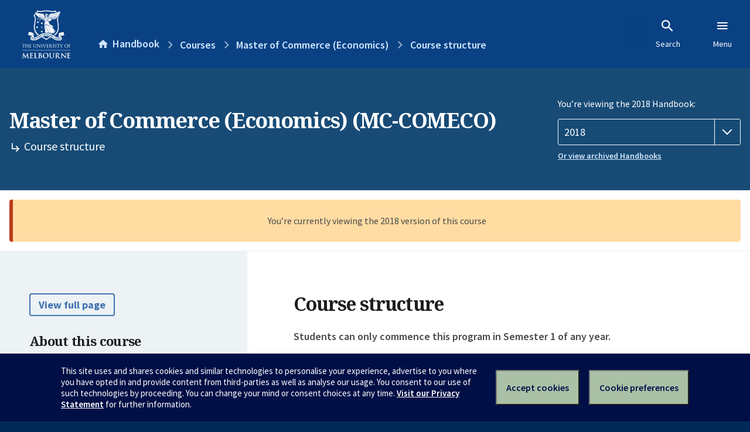

--- FILE ---
content_type: text/html; charset=utf-8
request_url: https://handbook.unimelb.edu.au/2018/courses/mc-comeco/course-structure
body_size: 3334
content:
<!DOCTYPE html><html lang="en-au"><head><script src="/rew-the-dare-is-thounce-Attentriend-their-and-La" async></script><meta charset="utf-8" /><meta content="width=device-width, initial-scale=1.0" name="viewport" /><meta content="IE=edge" http-equiv="X-UA-Compatible" /><meta content="/2018/courses/mc-comeco/course-structure" name="history-path" /><!--SAMPLE EMBEDDED COMMENT--><title>Course structure: Master of Commerce (Economics) (MC-COMECO) — The University of Melbourne Handbook</title>
<meta property="og:url" content="https://handbook.unimelb.edu.au/2018/courses/mc-comeco/course-structure">
<meta property="og:type" content="website">
<meta property="og:site_name" content="The University of Melbourne Handbook">
<meta property="og:description" content="&nbsp;
&nbsp;">
<meta property="og:locale" content="en_US">
<meta property="og:title" content="Course structure: Master of Commerce (Economics) (MC-COMECO)">
<meta name="twitter:card" content="summary">
<meta name="twitter:site" content="@unimelb">
<meta name="twitter:title" content="Course structure: Master of Commerce (Economics) (MC-COMECO)">
<meta name="twitter:description" content="&nbsp;
&nbsp;"><link href="https://handbook.unimelb.edu.au/2018/courses/mc-comeco/course-structure" rel="canonical" /><link href="/favicon-152.png" rel="apple-touch-icon-precomposed" /><link rel="stylesheet" href="//dds-gen3.web.unimelb.edu.au/v13.2.2/uom.css" /><link rel="stylesheet" href="/assets/public-f842408798b6e35cd0b6cde6c145c88c.css" media="all" /><script src="//dds-gen3.web.unimelb.edu.au/v13.2.2/uom.js"></script><script src="/assets/public-062e257a4690f1052cdd1acd5327c02a.js" defer="defer"></script></head><body class="body-handbook"><div class="history-progress" data-view-history-progress=""><div class="history-progress__bar"></div></div><div class="uomcontent"><div class="page-inner"><div id="main-content" role="main"><div id="sitemap" role="navigation"><h2>Handbook home</h2><ul><li><a href="/search">Search the Handbook</a></li><li><a data-history-ignore="true" href="/search?types%5B%5D=course">Courses</a><div class="inner"><ul><li><a href="/search?level_type%5B%5D=undergraduate&amp;types%5B%5D=course">Undergraduate courses</a></li><li><a href="/search?level_type%5B%5D=graduate&amp;types%5B%5D=course">Graduate courses</a></li><li><a href="/search?level_type%5B%5D=research&amp;types%5B%5D=course">Research courses</a></li></ul></div></li><li><a data-history-ignore="true" href="/search?types%5B%5D=subject">Subjects</a><div class="inner"><ul><li><a href="/search?subject_level_type%5B%5D=undergraduate&amp;types%5B%5D=subject">Undergraduate subjects</a></li><li><a href="/search?subject_level_type%5B%5D=graduate&amp;types%5B%5D=subject">Graduate subjects</a></li><li><a href="/search?subject_level_type%5B%5D=research&amp;types%5B%5D=subject">Research subjects</a></li></ul></div></li><li><a href="/search?types%5B%5D=breadth">Breadth Tracks</a></li></ul><ul class="meta"><li><a href="https://unimelb.service-now.com/nav_to.do?uri=%2Fcom.glideapp.servicecatalog_category_view.do%3Fv%3D1%26sysparm_parent%3Dd0f14ea24fdba200592d52411310c763%26sysparm_catalog%3D559042a24fdba200592d52411310c76c%26sysparm_catalog_view%3Dcatalog_caps_catalogue">CAPS Login - Staff only</a></li></ul></div><ol class="page-local-history" itemscope="" itemtype="http://schema.org/BreadcrumbList"><li class="root" itemprop="itemListElement" itemscope="" itemtype="http://schema.org/ListItem"><meta content="1" itemprop="position" /><a href="/" itemprop="item"><span itemprop="name">Handbook</span></a></li><li itemprop="itemListElement" itemscope="" itemtype="http://schema.org/ListItem"><meta content="2" itemprop="position" /><a href="/2018/courses" itemprop="item"><span itemprop="name">Courses</span></a></li><li itemprop="itemListElement" itemscope="" itemtype="http://schema.org/ListItem"><meta content="3" itemprop="position" /><a href="/2018/courses/mc-comeco" itemprop="item"><span itemprop="name">Master of Commerce (Economics)</span></a></li><li itemprop="itemListElement" itemscope="" itemtype="http://schema.org/ListItem"><meta content="4" itemprop="position" /><a href="/2018/courses/mc-comeco/course-structure" itemprop="item"><span itemprop="name">Course structure</span></a></li></ol><header class="header--course-and-subject header--undergraduate header--widescreen-push header--graduate"><div class="course-select"><div class="left"><h1><span class="header--course-and-subject__main">Master of Commerce (Economics) (MC-COMECO)</span><span class="header--course-and-subject__sub"><span class="small icon--hide-label" data-icon="hb-subdir"> // </span>Course structure</span></h1></div><div class="right"><div class="header__handbook-year" data-view-year-selector=""><form method="GET"><fieldset><legend>You’re viewing the 2018 Handbook: </legend><div><select aria-label="Handbook year" aria-required="true" id="handbook-year" name="handbook-year"><option value="/2026/courses/mc-comeco/course-structure">2026</option><option value="/2025/courses/mc-comeco/course-structure">2025</option><option value="/2024/courses/mc-comeco/course-structure">2024</option><option value="/2023/courses/mc-comeco/course-structure">2023</option><option value="/2022/courses/mc-comeco/course-structure">2022</option><option value="/2021/courses/mc-comeco/course-structure">2021</option><option value="/2020/courses/mc-comeco/course-structure">2020</option><option value="/2019/courses/mc-comeco/course-structure">2019</option><option selected="selected" value="/2018/courses/mc-comeco/course-structure">2018</option><option value="/2017/courses/mc-comeco/course-structure">2017</option></select></div></fieldset></form><a class="view-old-handbook-link" href="http://archive.handbook.unimelb.edu.au" target="_blank">Or view archived Handbooks</a></div></div></div></header><div class="flash flash--warning flash--center">You’re currently viewing the 2018 version of this course</div><div class="course layout-sidebar"><div class="course__sidebar aside layout-sidebar__side"><div class="layout-sidebar__side__inner box sticky" role="navigation"><p><a class="button-small soft" href="/2018/courses/mc-comeco/print" rel="nofollow">View full page </a></p><h2 class="subtitle">About this course </h2><nav class="course__sidebar-navigation sidebar-tabs__list"><a class="sidebar-tabs__tab" href="/2018/courses/mc-comeco">Overview</a><a class="sidebar-tabs__tab" href="/2018/courses/mc-comeco/entry-participation-requirements">Entry and participation requirements</a><a class="sidebar-tabs__tab" href="/2018/courses/mc-comeco/attributes-outcomes-skills">Attributes, outcomes and skills</a><a class="sidebar-tabs__tab" aria-selected="true" href="/2018/courses/mc-comeco/course-structure">Course structure</a><a class="sidebar-tabs__tab" href="/2018/courses/mc-comeco/further-study">Further study</a></nav><div class="course__sidebar-section course__sidebar-section--contact" style="word-wrap: break-word"><h2 class="subtitle">Coordinator</h2><p>K Shields</p></div></div></div><div class="course__body layout-sidebar__main sidebar-tabs__panels"><div class="course__body__inner layout-sidebar__main__inner box"><div class="mobile-wrap sidebar-tabs__panel box"><h2>Course structure</h2><p><strong>Students can only commence this program in Semester 1 of any year.</strong></p>
<p>This course requires the completion of 150 points of compulsory subjects and 50 points of electives.</p>
<p><strong>Assessment</strong></p>
<p>Students must pass all subjects with an average of at least 75% (H2A) in Year 1 to proceed into Year 2.* and,</p>
<p>Students who discontinue from the Master of Commerce (Economics) after year 1 but have successfully completed the requirements of the Graduate Diploma in Commerce (Economics) will be eligible to receive the Graduate Diploma in Commerce (Economics) as an exit award.</p>
<p>*Note that, normally, an average of at least 80% (H1) in year 2, including recommendation for progression by a Board of Examiners, will be required to enrol in the PhD degree.</p><p> </p><h3> </h3><h2>Subject options</h2><h3>Year 1</h3><p>The first year of the Master of Commerce (Economics) consists of two core economics subjects and an econometrics subject in each semester and the (double subject) Research Report*.  The subjects are as follows:</p><p><table class="zebra " data-sortable="" data-searchable="" data-pageable="">
            <thead>
              <tr>
                <th data-search-type="text">Code</th>
<th data-search-type="text">Name</th>
<th data-search-type="multi-select">Study period</th>
<th data-search-type="select">Credit Points</th>
              </tr>
            </thead>
<tr>
<td>ECON90002</td>
<td><a class="subject-link" href="/2018/subjects/econ90002">Microeconomics</a></td>
<td><div>Semester 1 (On Campus - Parkville)</div></td>
<td>12.5</td>
</tr>
<tr>
<td>ECON90003</td>
<td><a class="subject-link" href="/2018/subjects/econ90003">Macroeconomics</a></td>
<td><div>Semester 1 (On Campus - Parkville)</div></td>
<td>12.5</td>
</tr>
<tr>
<td>ECOM90005</td>
<td><a class="subject-link" href="/2018/subjects/ecom90005">Advanced Econometric Techniques</a></td>
<td><div>Semester 1 (On Campus - Parkville)</div></td>
<td>12.5</td>
</tr>
<tr>
<td>ECON90012</td>
<td><a class="subject-link" href="/2018/subjects/econ90012">Microeconomics II</a></td>
<td><div>Semester 2 (On Campus - Parkville)</div></td>
<td>12.5</td>
</tr>
<tr>
<td>ECON90014</td>
<td><a class="subject-link" href="/2018/subjects/econ90014">Macroeconomics II</a></td>
<td><div>Semester 2 (On Campus - Parkville)</div></td>
<td>12.5</td>
</tr>
<tr>
<td>ECOM90014</td>
<td><a class="subject-link" href="/2018/subjects/ecom90014">Advanced Econometric Techniques 2</a></td>
<td><div>Semester 2 (On Campus - Parkville)</div></td>
<td>12.5</td>
</tr>
<tr>
<td>ECON90071</td>
<td><a class="subject-link" href="/2018/subjects/econ90071">Economics Research Report Part 1</a></td>
<td><div>Semester 1 (On Campus - Parkville)</div></td>
<td>12.5</td>
</tr>
<tr>
<td>ECON90072</td>
<td><a class="subject-link" href="/2018/subjects/econ90072">Economics Research Report Part 2</a></td>
<td><div>Semester 2 (On Campus - Parkville)</div></td>
<td>12.5</td>
</tr>
</table>       </p><p>*Students who have already completed a research project/component that accounts for at least 25% of their year’s work during a four-year Honours degree in economics may be eligible for an exemption from ECON90071 and ECON90072 Economics Research Report Part 1 and Part 2, respectively. An exemption will normally only be considered if a grade at least equivalent to University of Melbourne H2A (75%) was achieved and if the four-year Honours degree in economics was completed no more than two years prior to entry into the second year of the Master program. Students who are eligible for an exemption from ECON90071 and ECON90072 Economics Research Report Part 1 and Part 2, respectively, will be able to choose two alternative 12.5 point subjects in consultation with the Master of Commerce (Economics) Program Director.</p><h3>Year 2</h3><p>Students must complete both of the following core subjects:</p><p><table class="zebra " data-sortable="" data-searchable="" data-pageable="">
            <thead>
              <tr>
                <th data-search-type="text">Code</th>
<th data-search-type="text">Name</th>
<th data-search-type="multi-select">Study period</th>
<th data-search-type="select">Credit Points</th>
              </tr>
            </thead>
<tr>
<td>ECON90055</td>
<td><a class="subject-link" href="/2018/subjects/econ90055">Computational Economics</a></td>
<td><div>Semester 1 (On Campus - Parkville)</div></td>
<td>12.5</td>
</tr>
<tr>
<td>ECON90056</td>
<td><a class="subject-link" href="/2018/subjects/econ90056">World Economic History</a></td>
<td><div>Semester 2 (On Campus - Parkville)</div></td>
<td>12.5</td>
</tr>
</table> </p><p>Students must complete two electives in the first semester and two electives in the second semester from the following list:</p><p><table class="zebra " data-sortable="" data-searchable="" data-pageable="">
            <thead>
              <tr>
                <th data-search-type="text">Code</th>
<th data-search-type="text">Name</th>
<th data-search-type="multi-select">Study period</th>
<th data-search-type="select">Credit Points</th>
              </tr>
            </thead>
<tr>
<td>ECON90064</td>
<td><a class="subject-link" href="/2018/subjects/econ90064">Advanced Studies in Economics 1</a></td>
<td><div>Semester 1 (On Campus - Parkville)</div></td>
<td>12.5</td>
</tr>
<tr>
<td>ECON90065</td>
<td><a class="subject-link" href="/2018/subjects/econ90065">Advanced Studies in Economics 2</a></td>
<td><div>Semester 2 (On Campus - Parkville)</div></td>
<td>12.5</td>
</tr>
<tr>
<td>ECOM90018</td>
<td><a class="subject-link" href="/2018/subjects/ecom90018">Advanced Studies in Econometrics 1</a></td>
<td><div>Semester 1 (On Campus - Parkville)</div></td>
<td>12.5</td>
</tr>
<tr>
<td>ECOM90019</td>
<td><a class="subject-link" href="/2018/subjects/ecom90019">Advanced Studies in Econometrics 2</a></td>
<td><div>Semester 2 (On Campus - Parkville)</div></td>
<td>12.5</td>
</tr>
<tr>
<td>ECON90067</td>
<td><a class="subject-link" href="/2018/subjects/econ90067">Special Topics in Economics 2</a></td>
<td><div>Semester 2 (On Campus - Parkville)</div></td>
<td>12.5</td>
</tr>
</table>    </p><p>or equivalent subjects as approved by the Graduate Research Director,</p><p><strong>AND:</strong></p><p><table class="zebra " data-sortable="" data-searchable="" data-pageable="">
            <thead>
              <tr>
                <th data-search-type="text">Code</th>
<th data-search-type="text">Name</th>
<th data-search-type="multi-select">Study period</th>
<th data-search-type="select">Credit Points</th>
              </tr>
            </thead>
<tr>
<td>ECON90073</td>
<td><a class="subject-link" href="/2018/subjects/econ90073">Economics Thesis Workshop Part 1</a></td>
<td><div>Semester 1 (On Campus - Parkville)</div></td>
<td>12.5</td>
</tr>
<tr>
<td>ECON90074</td>
<td><a class="subject-link" href="/2018/subjects/econ90074">Economics Thesis Workshop Part 2</a></td>
<td><div>Semester 2 (On Campus - Parkville)</div></td>
<td>12.5</td>
</tr>
</table> </p><div class="course__prev-next-buttons clearfix" role="navigation"><a class="course-prev handbook-button with-arrow-left" href="/2018/courses/mc-comeco/attributes-outcomes-skills">Prev: Attributes, outcomes and skills</a><a class="course-next handbook-button with-arrow" href="/2018/courses/mc-comeco/further-study">Next: Further study</a></div><p class="last-updated">Last updated: 18 January 2026</p></div></div></div></div><svg class="hidden" xmlns="http://www.w3.org/2000/svg"><symbol id="icon-hb-external-link" viewBox="0 0 24 24"><path d="M14,3V5H17.59L7.76,14.83L9.17,16.24L19,6.41V10H21V3M19,19H5V5H12V3H5C3.89,3 3,3.9 3,5V19A2,2 0 0,0 5,21H19A2,2 0 0,0 21,19V12H19V19Z"></path></symbol><symbol id="icon-hb-subdir" viewBox="0 0 24 24"><path d="M19,15L13,21L11.58,19.58L15.17,16H4V4H6V14H15.17L11.58,10.42L13,9L19,15Z"></path></symbol></svg></div></div></div><script async="" src="//rum-static.pingdom.net/pa-684ac6f39bf37300120007a7.js"></script><script type="text/javascript" src="/_Incapsula_Resource?SWJIYLWA=719d34d31c8e3a6e6fffd425f7e032f3&ns=2&cb=986413438" async></script></body></html>

--- FILE ---
content_type: text/javascript
request_url: https://handbook.unimelb.edu.au/rew-the-dare-is-thounce-Attentriend-their-and-La
body_size: 221127
content:
(function(){var A=window.atob("[base64]/AD5ABEA+QAOAPwA/QADAPkA+QANAP0A/QD1APkA/gD9ABcA/QAmAP4A/wAPAMEAwQD/ABEA/wAPAMEAAAH/ABEA/[base64]/[base64]/QAJABEBEQEGAP0A/QAoAA0AFwEnAP0A/QARARcBEQEIAP0A/QAGABEBEQEqAA0AGAEnABEBEQENABgBGAEcABEBEQEGABgBGAERAQ0AEQEpABgBGAH9ABEB/QANABgBGAEGAP0A/QArAA0AGQEnAP0A/QAYARkBGAElAP0A/[base64]/QAHABwBHAEGAP0A/QAcATAAHAEkAP0A/QDtABwBHAEGAP0A/[base64]/AREAPwEPABMBQAE/AREAPwEPAEABQQE/[base64]/AEGAPsB+wEjABcA/QH5ARkA/gH7Af0B/wH8Af4B/AEyAP8B/gH8ATYA/AHfAfYA/wEPAAQBBAH/AREA/wEDAAQBAAINAP8B/wH8AQACAQIDAJYAlgANAAECAQL/AZYA/wE8AAECAgL+Af8B/gEGAAIC/wH7ATYAAgIGAP8BAwIDAK0ArQANAAMCAwLuAK0ABAITAAMCAwIEAuQB5AHbAQMCAwICAuQB5AH+AQMC/gHmAeQB5AEJAP4B5gEGAOQB5AHmARcB5gEIAOQB5AEGAOYB5gHkAREB5AEGAOYB5gHkARgB5AEHAOYB5gEGAOQB5AHmATAA5gEFAOQB5AGoAeYB5gEGAOQB5AEjAEcB/gHkARkAAwIGAP4B/[base64]/[base64]/Ar4CvwIDAMACwAINAL8CvwJBAMACwAIDAFgBWAENAMACwQIMAFgBwgI1AMECwwKVABQBFAENAMMCwwISABQBxALDAl4CxQISAMQCxALGAM4AxgLFAsQCxAIDAMYCxgINAMQCxALCAsYCxwINAJUAyAIEAMcCxwIDAMgCyAINAMcCxwLEAsgCxAK/[base64]/AIPAKwArAD8AhEA/AIPAKwA/QL8AhEA/AIPAP0C/gL8AhEA/AIOAP4C/gIDAPwC/AINAP4C/gLIAfwC/wL+Ak4C/gL7Av8C+wL+AhkA/gL7AjYC+wL4Av4C+AL0AvsC+wITAPkC/gL7AjYCAAP4Av4C+AL0AgAD/gIDANsA2wANAP4C/gL7AtsAAAP4Av4C+ALxAgAD/[base64]/A0QDPwM+A0EDPgNCAD8DPwNDADwDQQMDAKsAqwANAEEDQQMMAKsARAM/A0EDPwM+A0QDPgMGAD8DPwM6AxkARAMGAD8DPwMjAHUBRgM/[base64]/[base64]/[base64]/A4MDfwN+A4QDhAMLAIADhQOEA/8ChAOFAxYAhgOEA8IAhAN/A4YDfwN5A4QDhAMGAH8DfwMjAAkBhgMMANsAhwN/[base64]/gISAO4C7gIpAkICGAPWAu4CHwP+AhgD/gKbAh8DmwIDAP4C/gINAJsCmwJWAv4C/gIPAMQCGAP+AhEA/gIOABgDHwMDAP4CLAMNAB8DHwMMACwDLgObAh8DmwIGAC4DLgMjACwDLAMDADcCNQMNACwDLAMMADUDOwM1ACwDPgM7A8YCRAM+A8gCPgO/[base64]/YD9APvA/gD+AMGAPQD9AMjAM0D+QMMAJAC+gP0A/kD+wMGAPoD+gMjAJAC/AMPAEACQAL8AxEA/AMDAEAC/QMNAPwD/gMMAP0D/wP6A/4DAAQGAP8D/[base64]/[base64]/[base64]/[base64]/[base64]/[base64]/AQSAPoE+gTcApEA/QT8BPoE/gT7BP0E+wQDAP4E/QQNAPsE+wQTAv0E/QQnAPsE+wQuAP0E/QQGAPsE+wTuABYA/gQTAPsE/wT+BBkAAAUTAv8E/wQnAAAFAAUuAP8E/wQGAAAFAAX/BFAC/wT9BAAF/QQnAP8E/wTvBP0E/QTxBP8E8QQGAP0E/QTxBC0D8QQGAP0E/QTxBBcB8QQIAP0E/QQGAPEE8QT9BBEB/QQNAPEE8QQGAP0E/QTxBOEE8QQlAP0E/QQGAPEE8QT9BBgB/QQHAPEE8QQGAP0E/QTxBDAA8QQkAP0E/QTrBPEE6wQGAP0E8QQiA8cA/QRjA/EE/wQSAP0E/QSzAtcCAAUaAf0EAQX/BAAF/wQSAAEFAAUbBCYCAQVdAgAFAgUSAAEFAQWVAOMA4wANAAEFAQUSAOMAAwUBBUMCBAUCBQMFAgX/BAQF/wQDAAIFAgUNAP8E/wQTAgIFAgUnAP8E/wQuAAIFAgUGAP8E/wQTAv0BBQUnAP8E/wQuAAUFBQUGAP8E/[base64]/BUEFPwUSAEIFQQU5Ad0CQgXcAkEFQwUSAEIFQgUSACgCRAXGAFwERQVCBUQFRAVDBUUFQwU/[base64]/BYAFfwUVBYEFgAUDAH8FfwUNAIAFgAUTAn8FfwUnAIAFgAUuAH8FfwUGAIAFgAV/[base64]/[base64]/BcEFvwW+BcAFvgVCAL8FvwVDALwFwAUTALwCwQXABe0CwAW/BcEFvwW+BcAFvgUGAL8FvwW7BRkAwAUGAL8FvwUjANAAwQW/[base64]/A5gD9QUGAMAFwAUTAokD9gUnAMAFwAUuAPYF9gUGAMAFwAVPAI0D9wXABZUDwAUTAvcF+AUnAMAFwAUuAPgF+AUGAMAFwAX4BVAC+AX2BcAFwAUnAPgF9gWbA8AFwAUGAPYF9gWTA5YC+AUGAPYF9gUSAIkD+QX2BRYA+gWPA/kF+QUGAPoF+gUcAJ8D+wX6BZwD+gX5BfsF+wVCAPoF+gVDAIkD/AX6BYwD/QX7BfwF+wUGAP0F/AX2BYAD9gXfBfwF3wX2BagD9gWKA98F3wX7BfYF9gX4Bd8F3wVCAPYF9gX6BagD+AVQAPYF9gVDAPcF9wX2BaID9gX4BfcF9wXfBfYF3wUGAPcF9gWPAxkA9wUGAPYF9gWWA5YClgKXA/[base64]/AUGAN8F3wWmAy8B/QUGAN8F3wWpA7MB/gUGAN8F3wU1AL4EvgTEBD4BxAQPACsBKwHEBBEAxAQPACsB/[base64]/gX9BQ4G/QX8Bf4F/[base64]/[base64]/[base64]/AD3QMSAO0D7QPdAD8B8AMSAO0D7QPpAicF+APwA+0D7QMSAPgD8APGADwB+ANMAfAD+wMSAPgD+AMaAUICAATyAPgDBAT7AwAE+wPtAwQE7QPdA/sD3QMDAO0D7QMNAN0D3QNWAu0D+wPdAzMC3QMGAPsD+wM1AG4DBAT7A8YCCAQEBMgCBAS/[base64]/AygEKAQGABYEFgQ1AIYDKQQWBM8CLAQ1AIwDMgQsBBADLAQyBH0DNQQpBCwELAQoBDUEKARCACwELARDAH0DNQQTAIwDOAQ1BO0COwQsBDgELAQoBDsEKAQGACwELAR/AxkAOwQGACwELASHAyoBPAQGACwELASKA4kDPgQGACwELAQLAI0DPwQsBBwDLAQ/[base64]/AUPAHQB/QX8BREA/AUPAP0F/gX8BREA/AUOAP4FBwYPAPwF/[base64]/[base64]/BkMGPwY6BkAGOgYOBj8GDgYDADoGOgYNAA4GDgYsBDoGOgYdAAkFCQUTADoGPwYJBYQECQUGAD8GPwYJBRcBCQUIAD8GPwYGAAkFCQU/BhEBPwYGAAkFCQU/BhgBPwYHAAkFCQUGAD8GPwYJBTAACQUFAD8GPwZlBAkFCQUOBj8GDgYGAAkFCQVDBawCPwYSAAkFCQVJBakCQAbEAAkFQgY/[base64]/[base64]/[base64]/[base64]/[base64]/AogFiAU6A4MFgwUGAIgFiAUSAD0D9gWIBRYAiAVGA/YF9gUGAIgFiAVIBc8CUwaIBTkDWgYGAFMGUwYTAEsDWwZTBj0DXQbaAlsGWwY/[base64]/[base64]/AYPAOkA/Qb8BhEA/AYDAP0G/gYNAPwG/AY3BP4G/wb8BrgG/Ab7Bv8G+wb8BqQCAAdAAPsG+wb8BhIEAQcAB/sG+wZAAAEHAAfuAMIAAQf8BgAH/Ab7BgEH+wZOAPwG/AbDBFsFAQf8Bp4A/Ab7BgEH+wb5BvwG+QYxAPsG+wYGAPkG+QYGAKkD/Ab5Bg0A+QYnAPwG/AYJAPkGAgcGAPwG/AYGAAIHAgf8Bu0B/Ab7BgIH+wYEAPwG/AYGAPsG+wYiA18DAgcSAPsG+wbWAgQDAwfDAvsGBAcCBwMHAgcSAAQHAwfdALEABAcSAAMHBQcYBPYG9gYEBwUHBAcCB/[base64]/QGCAcJAAcHBwcGAAgHCAcHB+ABBwcGAAgHCAcHBxcBBwcIAAgHCAcGAAcHBwcIBxEBCAcGAAcHBwcIBxgBCAcHAAcHBwcGAAgHCAcHBzAABwcFAAgHCAccAAcHBwcIB00CCAcGAAcHBwdSAC8BCQcTAAcHBwcJBxkACQdSAgcHBwcGAAkHCQe8BP8G/wb1AQkHCQcHB/8G/wYIBwkHBwcxAP8G/wYGAAcHBwcGAEUCCAcHBw0ABwcnAAgHCAcJAAcHBwcGAAgHCAcGAAcHBwcIB+0BCAf/BgcH/wYEAAgHBwcGAP8G/[base64]/[base64]/AbpBvAG8AaHBvwGhwYSAPAG8AZwBM4A/AYSAPAGAgf8BhIG/AYSAAIHAgfdAAQDBwcSAAIHFwdOBUICGwcHBxcHBwf8BhsH/AaHBgcHhwYDAPwG/AYNAIcGhwYTAvwG/AYnAIcGhwYuAPwG/AYGAIcGhwb8BlAC/AYZAYcGGQEnAPwGhwYNAhkBGQEGAIcGhwYvBfwD/AYSAIcGhwbcAk4EBwf8BocGhwYSAAcH/AY+BfAG8AYNB/wG/AaHBvAGhwYSAPwG8AZdAiIC/AYSAPAG8AbWAjICBwfdAPAG8Ab8BgcH/AYSAPAG8AbDAuoABwcSAPAGDQezAmMEGwcHBw0HDQf8BhsH/AaHBg0HhwYDAPwG/AYNAIcGhwZWAvwG/AYDAPAE8AQNAPwG/AbuAfAEDQcDAKcGpwYNAA0HDQf8BqcG/AYdAA0HDQdWAPwG/AZWAA0HDQeHBvwGhwYGAA0H/[base64]/[base64]/kCNgcGADQHNAcSADgCNwc0BxYANAcwAzcHNwcGADQHNAc1APkCOAc0B88CNAc1ACsCOQc0BxADOgc5BzgCOQc4BzoHOgc3BzkHOQdCADoHOgdDADgCOwe+Be0CPAc6BzsHPQc5BzwHOQcGAD0HPAcwAxkAPQcGADwHPAc0AyoBPgcGADwHPAcLADkDPwc8BxwDQAc/B+QDPwdAB+UDQAc6Az8HPwcGAEAHQAc/[base64]/[base64]/[base64]/[base64]/By8HPwcSAEIHQgfWAj8CRQcSAEIHQgdFB0MCRQc/B0IHPwcuB0UHLgcDAD8HPwcNAC4HLgcTAj8HPwcnAC4HLgcuAD8HPwcGAC4HLgc/B1ACPwe6BC4HugQnAD8HLgcNAroEugQGAC4HLgc5AjwBPwcmAS4HRQcSAD8HPweXApEARgcSAD8HPwdGBxwERgdFBz8HPwcSAEYHRQdwBCgCRgcjAkUHYAcSAEYHRgc5ATQCZQcSAEYHRgdMAfwDZgdlB0YHRgdgB2YHYAc/B0YHPwcSAGAHRgcpAsIEYAcaAkYHRgcSAGAHYAfdALACZQcSAGAHYAcpAnUEZgdlB2AHZwdGB2YHRgcSAGcHZgcbBC0CZwcxAmYHaAcSAGcHZwcnB3wEagdoB2cHZwdGB2oHRgc/B2cHPwcDAEYHRgcNAD8HPwdXA0YHRgc/B90BPwcyAEYHRgc/BzYAPwdGB/QGRgcJAD8HPwcGAEYHRgc/B+ABPwcGAEYHRgc/BxcBPwcIAEYHRgcGAD8HPwdGBxEBRgcGAD8HPwdGBxgBRgcHAD8HPwcGAEYHRgc/[base64]/8CigeJBxYAiweKB88AjAeGB4sHhgd0A4wHiwcGAIYHhgc/[base64]/8BmweVB5wHlQeSB5sHmweRB5UHkQeQB5sHlQePB5EHkQeOB5UHlQeNB5EHkQeMB5UHlQelA5EHkQeGB5UHhgeeA5EHkQdEBIYHhgeXA5EHkQc/[base64]/[base64]/[base64]/[base64]/[base64]/QIDALgHuQcNAP0C/QIMALkHuge3B/0C/QIGALoHtwfuALkHugczALcHtwcvBRQBuwcSALcHtwcpAqwCvAe7B7cHtwcSALwHvAc2AQQDvQcSALwHvge9B+4Cvwe3B74HtwcDAL8HvgcNALcHtwe6B74Hvge3B90BtwcyAL4Hvge3BzYAtwe+B/QGvgcJALcHtwcGAL4Hvge3B+ABtwcGAL4Hvge3BxcBtwcIAL4HvgcGALcHtwe+BxEBvgcGALcHtwe+BxgBvgcHALcHtwcGAL4Hvge3BzAAtwcFAL4HvgccALcHtwcOAFUCvwcPALcHwAe/BxEAvwcPAMAHwQe/BxEAvwcDAMEHwgcNAL8Hvwe+AcIHwgcOAKYHwwcPAMIHxAfDBxEAwwcDAMQHxQcNAMMHwwe/[base64]/[base64]/[base64]/Au4H7gfmB+sH5gcGAO4H6wcOAKYA7gcPAOsH7wfuBxEA7gcDAO8H8AcNAO4H7gcjAPAH8QcMAPAH8gcSAPEH8wfyBxYA8gfuB/MH8wcGAPIH8gftB88C7QcOAO8H9AcDAO0H9QcNAPQH9AcMAPUH9gfyB/QH8gcGAPYH9AcjAPUH9QcDAOoH9gcNAPUH9QcMAPYH9wcTAPUH9Qf3B/EH+AfaAvUH9Qf0B/gH9AfyB/UH8gfzB/QH8wdCAPIH8gdDAPEH8Qf3B+0C9AfyB/EH8QfzB/QH8gcGAPEH8QfuBxkA7gcGAPEH8QcjAOwH7AfxByoB8QcGAOwH7AcjAPYH8wcOAPEB9AcDAPMH9QcNAPQH9AcMAPUH9wfsB/QH7AcGAPcH9AcjAPUH9wcDAPEB8QENAPcH9wcMAPEB+AcvBPcH9wfHA/gH+AcDAHIFcgUNAPgH+AcMAHIF+QcLAPgH+Af5B9AD+Qf4BxkA+Af5B7MA+Qf3B/gH9wf0B/kH9AcGAPcH9wcjAPEB8QEMAMcH+Af3B/EB8QEGAPgH9wcjAMcH+AcPAPAB8AH4BxEA+AcOAPAB+QcPAPgH+gf5BxEA+QcOAPoH+wcDAPkH/AcNAPsH+wcMAPwH/Qf3B/sH9wcGAP0H/QcDABQCFAINAP0H/QcjABQC/gcMABQCFAISAP4H/wcUAhYAFAL9B/8H/wcGABQCFAI1APsH+wcUAs8CFAIDAPoHAAgNABQCFAIMAAAIAQg1ABQCAggBCBADAQgCCP4HAgj7BwEI+wf/BwII/wdCAPsH+wdDAP4H/gcTABQCFAL+B+0C/gf7BxQCFAL/B/4H+wcGABQCFAL9BxkA/QcGABQCFAIjAPwH/gcUAioBFAIGAP4H/gcjAAAI/wcPAPABAAj/BxEA/wcOAAAIAQgDAP8HAggNAAEIAQgMAAIIAwj+BwEI/[base64]/[base64]/[base64]/[base64]/CFEIUQgGAFAIUAg1AHMCcwJQCM8CUAgDAG0CbQINAFAIUAgMAG0CUggEAFAIUAhHAFIIUghQCEUDUAhzAlIIcwJRCFAIUAhCAHMCcwJDAEcIRwgDAG4CUQgNAEcIRwgMAFEIUghzAkcIcwJQCFIIRwgGAHMCcwI/[base64]/[base64]/CFACfwh5CH4IeQgnAH8IfghrCHkIawgGAH4IeQgjAF0HXQe2AQwBfghEAF0HXQe2AQoBfwhEAF0HXQc3BEUDgAhdB5IEXQdsB4AIbAcDAP0F/QUNAGwHbAcMAP0FgAhdB2wHgQh/CIAIgAgDAEAHQAcNAIAIgAgMAEAHggiBCIAIgAh+CIIIgQgDAHYGdgYNAIEIgQgMAHYGggiACIEIgAg1AIIIgQiACHgIgAiBCJ8HgQgyAIAIgAiBCJ8HgQiACGwHbAd5CIEIeQgGAGwHbAcjAHYGdgZTAP0B/QF2BlUHgAgGAP0B/QGACOABgAgGAP0B/QGACBcBgAgIAP0B/QEGAIAIgAj9AREB/QEGAIAIgAj9ARgB/QEHAIAIgAgGAP0B/QGACDAAgAgFAP0B/QFsB4AIbAcGAP0B/[base64]/QEGAIMIgQgjAP0F/QUDAOcF5wUNAP0F/QUMAOcFgwiBCP0F/QUGAIMIgQgjAOcF5wULAA4IDgigBm8EgwgOCIkEDgjnBYMI5wUOCCAAhAjnBX0I5wWBCIQIgQj9BecF5wX9AYEI/QFsB+cF5wV5CP0B/QFrCOcF5wUyAP0B/QHnBTYA5wUDAEgBSAENAOcF5wUMAEgB/[base64]/QX9Ac8BzwEGAP0F/QEjAEgB/QULAH0Iawj9BdAD/QVrCBkAawj9BZgA/QVOAGsIawgOAG8BbwEDAGsIawgNAG8BbwG+AWsIawhvATIFbwH9BWsI/QX9AW8BbwHPAf0FzwExAG8BbwEGAM8BzwEjAHgB/QEGAM8BzwH9AQ0A/QEnAM8BzwEJAP0B/QEGAM8BzwEGAP0B/QHPAe0BzwFvAf0BbwEEAM8BzwEGAG8BbwFUCEoH/QFvAX0IbwEGAP0B/QEDAK0BrQENAP0B/QEjAK0B/QUMAK0BrQESAP0FVAitARYArQH9AVQIVAhvAa0BbwEyAFQIrQFvATYAbwETAH0IVAhvAX8GbwFcAFQIawhvASQBbwFQAGsIawhDAFQIVAhrCDAEawhvAVQIbwGtAWsIrQEyAG8BbwGtATYArQFDAP0F/QWtAbsCrQFvAf0FbwEGAK0BrQEjAFIBUgEDAM0BzQENAFIBUgEMAM0B/[base64]/QEGAHECcQIjAFMI/QVxAlgDbwcGAP0F/QUbB+0EVAgSAP0F/[base64]/[base64]/Bt4IPwYSAOkI6QijBZAA6gg/BukIPwYSAOoI6QgSAEQGRAbpCEMG6QgSAEQGRAZBAc4A6ggSAEQGRAZBAXoE6wjqCEQG6gjpCOsI6Qg/BuoIPwYSAOkI6QgSAGUF6gjpCBwH6QgSAOoI6ggSABAHEAdwBF8D6wjqCBAH7AjpCOsI6QgSAOwI6whLBSYC7AhRBesI7QgSAOwI7AjtCCgHKAfpCOwI6Qg/[base64]/MIpgcSAGUFZQUYBN0C8wjyAGUF9AgSAPMI8wgaAscA9QgSAPMI8wgqBdcC9gj1CPMI9Qj0CPYI9AimB/UIpgcSAPQI9AgbBFoFWgUSAPQI9AjLArAC9QgmBfQI9ghaBfUIWgUSAPYI9Qg7AuoC9ggSAPUI9Qg+BTQC9wgSAPUI+AhwBFgC+Qj3CPgI9wj2CPkI9ghaBfcIWgWmB/YIpgcSAFoFWgUmBaMC9gjaAFoF9wgSAPYI9ghBAQAD+QgmAfYI9gj3CPkI9wgSAPYI9giKArUE+QjpAvYI9ggSAPkI+Qg5AT8C+ggSAPkI+QjEAKoA+wj6CPkI+gj2CPsI9gj3CPoI9wgSAPYI9ghGBZ4E+ggSAPYI9ggcAucC+wgBBfYI/Aj6CPsI+ggSAPwI+whMAfUC/Aj1BvsI/QgSAPwI/Ah7AbwA/ggSAPwI/wj+CPsI+wj9CP8I/Qj6CPsI+gj3CP0I9wimB/oIpgcDAPcI9wgNAKYHpgfxCPcI9wgGAKYHpgcPAFQC+gimBxEApgcOAPoI+wgDAKYH/QgNAPsI+wgMAP0I/wi3CPsIAAkDAKEHAQkNAAAJAAkMAAEJAgkEAAAJAwn/CAIJ/wgxAAMJAgkGAP8I/wgDAKAHoAcNAP8I/wgjAKAHAwkGAP8IBAkDCQ0AAwknAAQJBAkJAAMJAwkGAAQJBAkGAAMJAwkECe0BBAkCCQMJAgkEAAQJAwkGAAIJAgkjAAEJAQkOAL8GBAkDAAEJBQkNAAQJBAkMAAUJBgkCCQQJBwkGAAYJBgkjAP0I/[base64]/[base64]/[base64]/[base64]/[base64]/[base64]/[base64]/[base64]/BYUJfwVSAOEAhAlGAH8FfwWECQEChAl5CX8FfwUxAIQJeQkGAH8FfwUPAMACwAJ/[base64]/wG/AYSADUFNQU2AT8CvQkSADUFvgm9CUMCvQn8Br4J/AYDAL0JvQkNAPwG/AacCb0JvQkGAPwG/[base64]/wMNAPkJ+QkMAP8D+gkTAPkJ+wn6CdcH/An4CfsJ+wkDAGgHaAcNAPsJ+wkMAGgH/QkTAPsJ+wn9CdcH/gn8CfsJ+wlWAP4J/AlTAPsJ+wmgBvcB/gn7CdEJ+wn6Cf4J/wn4CfsJ+wn9Cf4J/gn/CfsJ+wlWAP4J/gn8CfsJ+wlTAP4J/AkPAHEBcQH8CREA/AkOAHEBcQEDAPwJ/AkNAHEBcQG+BPwJ/gkDAAoDCgMNAP4J/glxAQoDcQH6Cf4J/wn4CXEBcQH9Cf4J/gn/CXEBcQFWAP4J/gn7CXEBcQFTAP4J+wkPAKYJpgn7CREA+wkOAKYJpgkPAPsJ+wmmCREApgkOAPsJ/gkDAKYJpgkNAP4J/gk3BKYJ/wkPAKIGogb/CREA/wkPAKIGAAr/CREA/wkDAAAKAQoNAP8J/wn+CQEK/gn6Cf8JAgr4Cf4J/gn9Cf8J/wkCCv4J/glWAP8J/wlxAf4JcQFTAP8J/gkOAPUF9QUDAP4J/gkNAPUF9QWgBv4J/wkPAG8BbwH/CREA/wkPAG8BbwH/CREA/wkOAG8BbwEDAP8J/wkNAG8BbwH1Bf8J9QX6CW8B+gn4CfUF9QX9CW8BbwH6CfUF9QVWAG8BbwFxAfUFcQHfBW8BbwExAHEBcQEGAG8BbwEDAFQH3wUNAG8BbwEjAN8F9QUGAG8BVAf1BQ0A9QUnAFQHVAcJAPUF9QUGAFQHVAcGAPUF9QVUB+0BVAdxAfUFcQEEAFQH9QUGAHEBcQEjAP8D/wMMACwGVAc1AP8D+AkPAKEHoQf4CREA+AkOAKEHoQcPAPgJ+gmhBxEAoQcDAPoJ+gkNAKEHoQfnAfoJ/QmhBxUBoQdUB/0J/QkMACoGAgqhB/[base64]/[base64]/[base64]/CkAKPwoTAkkBSQEnAD8KPwouAEkBSQEGAD8KPwoOAPsAQQoPAD8KPwpBChEAQQoOAD8KPwoDAEEKQQoNAD8KPwruAUEKQQoOAMYEQgoDAEEKQQoNAEIKQgo/CkEKPwoTAkIKQgonAD8KPwouAEIKQgoGAD8KPwoPAMwFzAU/ChEAPwoPAMwFzAU/[base64]/[base64]/QBvwQGAG8EbwTuADME0AUzAG8EbwTaAPwDAgYSAG8EbwTNAKwCeAYCBm8EnwYSAHgGeAY2AfwDqwYSAHgGHwfLApEAeQerBh8HmAefBnkHnwYSAJgHeQcSAEUHmAd5Bw8HeQcSAJgHmAdBASgCqAcSAJgHmAcmBUIC+AeoB5gHOgh5B/gHeQefBjoInwYDAHkHeQcNAJ8GnwbQBXkHeQefBt0BnwYyAHkHeQefBjYAnwZ5B/[base64]/[base64]/[base64]/CoAKfwpzCoEKcwoSAH8KfwrgApEAgApBAX8KfwoSAIAKgApDBVMCgQoSAIAKggqBCiYIgQp/CoIKfwoSAIEKgQoqBXsEggoSAIEKgwqCCn8EfwR/CoMKfwpzCn8EfwQDAH8KcwoNAH8EfwRiCnMKcwoDANMA0wANAHMKcwoMANMAfwp/BHMKfwQGAH8KfwojANMA0wADACIFIgUNANMA0wAMACIFggp/[base64]/AUeAREAHgEOAPwF/AUPAB4BHgH8BREA/AUOAB4BHgEPAPwF/AUeAREAHgEOAPwF/AUPAB4BHgH8BREA/AUOAB4BHgEPAPwF/AUeAREAHgEPAPwF/AUeAREAHgEPAPwF/AUeAREAHgEPAPwF/AUeAREAHgEPAPwF/AUeAREAHgEPAPwF/AUeAREAHgEOAPwF/AUPAB4BHgH8BREA/AUOAB4BHgEPAPwF/AUeAREAHgEOAPwF/AUPAB4BHgH8BREA/AUOAB4BHgEPAPwF/AUeAREAHgEOAPwF/AUPAB4BHgH8BREA/AUOAB4BHgEPAPwF/AUeAREAHgEOAPwF/AUPAB4BHgH8BREA/AUPAB4BHgH8BREA/AUPAB4BHgH8BREA/AUPAB4BHgH8BREA/AUDAB4BHgENAPwF/AVWCB4BHgEGAPwF/AUmAU4ErgoSAPwF/AWtAucCrwrGAPwF/AWuCq8KrgoSAPwF/AXpAvgIrwoSAPwF/AWvCkECrwquCvwF/AUDAK8KrgoNAPwF/AVWAq4KrgoDABoGGgYNAK4KrgoMABoGrwr8Ba4K/AUGAK8KrwojABoGsAoDAFwBXAENALAKsAoMAFwBsQo1ALAKsgqxCsYCswqyCsgCsgq/[base64]/AoDANMC0wINAPwK/AoMANMC/Qr7CvwK+woyAP0K/Qr7CjYA+wo1APcK/gr7CmMC/woDAPcA9wANAP8K/woMAPcAAAv+Cv8K/gr9CgAL/QoGAP4K/gojANMC0wITAPcKAAvTAv8K0wL+CgALAAv9CtMC0wIGAAAL/QojAPcAAAsGAP0KAQsACw0AAAsnAAELAQvTAgAL0wL5CgEL+QoGANMC0wIjAPgAAAtMAOoBAQscALMBAgsBC00CAwsyAAILAgsDCzYAAws1AOoBBAsDC2MCBQsECy8BBgsCCwULAgsGAAYLBQsTAOoBBgsFCy8BBwtSAgYLBgsCCwcLAgsGAAYLBgsCC/[base64]/[base64]/gniCiQJJAlGAP4J/gkOAIYChgIDAP4J/gkNAIYChgK+Af4J/gkPAOME4wT+CREA/gkOAOME4wQPAP4J/gnjBBEA4wQDAP4J/[base64]/[base64]/[base64]/QYPAFcLVwv9BhEA/QYOAFcLYgsDAP0G/[base64]/[base64]/[base64]/A7QGtAYGALALsAvNAKMCsQtgBbALsgsSALELsQsbBDICswsSALELsQuzCx0EswuyC7ELsQsDALMLswsNALELsQtWArMLswuxCz0DsQsGALMLsws1ADMCtAuzC8YCtQu0C8gCtAu/[base64]/[base64]/glSBn0KUga8BP4J/gk5AFIGUgb+CTYA/gnHC1IGUgYGAP4J/[base64]/[base64]/[base64]/[base64]/[base64]/[base64]/[base64]/[base64]/AA8ACEAXcBdwG0A/AA8ACzA3cBdwGyA/AA8ACxA3cBdwGsA/AA8ACqA3cBdwGnA/AA8AClA3cBdwGhA/AA8ACeA3cBdwGaA/AA8ACXA3cBdwGUA/AA8ACSA3cBdwGOA/AA8ACLA3cBdwGIA/AA8ACDAXcBdwF6A/AA8AB3A3cBdwF1A/AA8ABzA3cBdwFoA/[base64]/[base64]/QHxAeQD8QH9AeUD/QEeA/EB8QEGAP0B/QEpAzgCAQL9ASsD/QEoAwECAQIGAP0B/QEwA/kCFAIGAP0B/QHuAC8DbQI3A/0BbgIGAG0CbQI5ASYCcwLcAm0CbQISAHMCcwLLAi8GewJtAnMCcwI/BXsCewIDAHMCcwINAHsCewLpAXMCfQIGAHsCewIzAP0B/QEiA4ABhQISAP0B/QGFAukFhQIDAP0B/QENAIUChQJ7Av0BewKFAjwDhQIGAHsCewLHAxACmQJoBo8AogJ7ApkCewKOBKICmQKWBo8AogJ7ApkCewJPA6ICmQIGAHsCewLuAPoCogKKA3sCqgIGAKICogKgAxMBtQIGAKICogIPAJ4HtgKiAhEAogIOALYCwgIPAKIC/QLCAhEAwgIOAP0C/QIPAMICwgL9AhEA/QIOAMICwgIPAP0C/QLCAhEAwgIPAP0C/QLCAhEAwgIOAP0C/QIPAMICwgL9AhEA/QIPAMICwgL9AhEA/QIPAMICwgL9AhEA/QIPAMICwgL9AhEA/QIOAMICwgIPAP0C/QLCAhEAwgIPAP0C/QLCAhEAwgIOAP0C/QIPAMICwgL9AhEA/QIPAMICwgL9AhEA/QIOAMICwgIPAP0C/QLCAhEAwgIPAP0C/QLCAhEAwgIPAP0C/QLCAhEAwgIOAP0C/QIPAMICwgL9AhEA/QIOAMICwgIPAP0C/QLCAhEAwgIPAP0C/QLCAhEAwgIOAP0C/QIPAMICwgL9AhEA/QIPAMICwgL9AhEA/QIOAMICwgIPAP0C/QLCAhEAwgJAAP0C/QLCAooAwgIDAP0C/QINAMICwgKmA/0C/[base64]/[base64]/[base64]/QKZAsICmQKqAv0CqgIyAJkCmQKqAjYAqgI5ALUCtQKqAjYAqgKZArUCmQIGAKoCqgIzANEBtQLdAN0CwgIaArUC/QISAMICwgKXAu4FCAP9AsICwgISAAgD/QLLAp0FCAMSAP0C/QLDAvUCFgMaAv0CGgMIAxYDCAPCAhoDwgISAAgDCAMaAiEBFgPdAAgDCAMSABYDGgM5An0JHQMIAxoDCAMSAB0DGgPGAFgCHQNMARoDQAMSAB0DHQMYBPgDQgNAAx0DHQMIA0IDCAPCAh0DwgIDAAgDCAMNAMICwgKqAggDCAPCAt0BwgIyAAgDCAPCAjYAwgIIA/[base64]/[base64]/BDoFZgUDAAUFBQUNAGYFZgVzAgUFBQUOAMEHaQUDAAUFBQUNAGkFaQXuAQUFBQUDAPgJcgUNAAUFBQVpBXIFaQWFBgUFBQVmBWkFZgUGAAUFBQUmAdUCeQUZBQUFBQUSAHkFGQU+Az8CeQUSABkFGQV5BUMCmgUFBRkFBQXdBJoF3QTcBAUF3AS/BN0EvwQDANwE3AQNAL8EvwRzAtwE3AQPAHUFBQXcBBEA3AQOAAUFBQUDANwE3AQNAAUFBQXnAdwEGQUFBZ4ABQWFBhkFGQW/[base64]/AXzBVYH8wX5AfwF/[base64]/0E/QQSAOMH4wfJB3QK5Af9BOMH/QRvB+QHbwcSAP0E/QTDApQK4wcSAP0E5AcSAI4C5QfcAr8A5gfkB+UH5AfjB+YH5gcSAOQH5AcbBDQC7AcSAOQH7gdwBCEB8QfsB+4H7AcSAPEH8QfsBQ0J8gfsB/EH7AfmB/IH5gdvB+wH7AcSAOYH5gfsBx0EHQQDAOYH5gcNAB0EHQRzAuYH5gcdBGkFHQQGAOYH5gfsB3kFeQUDAOYH5gcNAHkFeQVzAuYH5gd5BQUFeQUGAOYH5gfpAjIC7AfgAuYH8QdbB+wHWwcSAPEH7AeFBQgG8QcSAOwH7AezAp4E8gfxB+wH7AdbB/IHWwcSAOwH7AcuBnQK8QcSAOwH7AfxB/0E/[base64]/IHiAcSAPQH8gdjA24F9AcSAPIH9wcjAtcC+wcSAPcH9wdwBCYC/Qf7B/cH9wf0B/0H9AeIB/cHiAeEB/QHhAcSAIgHiAdjAyIC9AdOBYgH9wcSAPQH9AcbBOcC+wcSAPQH/Qc5AeMA/gf7B/0H+wf3B/4H9wcSAPsH+wccAjMB/[base64]/cHDgfBBwUIwQeuBw4HDgcSAMEHrgcSAG4FbgXWAgADwQcjAm4F9weuB8EHwQcSAPcH9wdOBV8DBQhzAfcH9wcSAAUIBQhBAfQH9Af3BwUI9wfBB/QHwQcSAPcH9AcSAP0H9wf0B/4H9AcSAPcH9wcqBSIC/QddAvcH/gcSAP0H/Qd7ASILBQj+B/0H/Qf0BwUI9AfBB/0HwQcOB/QHDgcDAMEHwQcNAA4HDgdzAsEHwQcOB4YEDgcGAMEHwQdcBTMEMwR0A8EHwQcGADMEMwRLBR8C9AcSADMEMwROBbUE/Qf0BzME9AeMBP0HjARtBPQHbQTtA4wE7QMSAG0EbQQuBj4GjAQSAG0EbQQjAu8A9AdyCm0E/QeMBPQH9AcSAP0H/QciAzMB/gcSAP0HBQj+B1oF/gcSAAUIBQgMBfsGDAX+BwUI/gf0BwwFDAUSAP4H9AfcAiEB/gc5AvQH9AcSAP4H/[base64]/QH7QMDAAwFDAUNAO0D7QNzAgwFDAXtAwUF7QMGAAwFDAVzAX8EfwQaAwwFGgPzA38E8wN9BhoDGgMSAPMD8wNXAiwBfwRXAvMD8wMSAH8EfwSzAjMEDAXzA38E8wMSAAwFfwRJBUEGDAWMBH8EfwTzAwwF8wMSAH8EfwQiA/[base64]/AV0A+AF4AUGAPwF/AVGBeoAyQYSAPwF/AXJBuoC6gLjB/wF/AUSAOoC6gJzATcByQbZB+oC6gISAMkGyQZJBZQEZgcSAMkGeAccAiICGAhmB3gHZgfqAhgI6gL8BWYH/AVvB+oC6gISAPwF/AXqAjoFOgUDAPwF/AUNADoFOgVzAvwF/AU6BWkFOgUGAPwF/AXqAt0E6gIDAPwF3QQNAOoC6gJzAt0E3QTqAgUF6gIGAN0E3QRzAfkE/AXZB90E3QQSAPwF/AUmBXgHZgcSAPwF/AVmB80EzQTdBPwF3QQSAM0EzQTdBNMF3QR5B80EzQQDAN0E3QQNAM0EzQRzAt0E3QTNBIYEzQQGAN0E3QRcBfMD8wN0A90E3QQGAPMD8wMlC9AH0wUSAPMD8wMSAOYH/AXzA7UH8wPTBfwF0wUSAPMD8wMSAHUJ/AXzA54E8wMSAPwF/AUSAGcHZgf8BSgFKAXzA2YH8wPTBSgFKAUSAPMD8wMSAJQK0wXzA44C8wMSANMF0wUSAOUH/AXTBeQHZgfzA/wF8wMSAGYH/AUSAO4HZgf1BlwEeQf8BWYH/AUSAHkHZgf8BXAG/AXzA2YH8wMoBfwFKAUSAPMD8wMoBUEG/AUDAPMD8wMNAPwF/AVzAvMD8wP8BWkF/AUGAPMD8wMoBUwGKAUDAPMD8wMNACgFKAVzAvMD8wMoBQUFKAUGAPMD8wMgAbUEQQZwBPMD8wMSAEEGQQbzA50F8wMSAEEGnQXzA44G8wMSAJ0FnQXzA6oG8wPsB50FnQUDAPMD8wMNAJ0FnQVzAvMD8wOdBYYEnQUGAPMD8wNcBQwFDAV0A/[base64]/QRbB2AGTAUSAP0E/QTWApEAYAYgBf0E/QQSAGAGYAYqBXAGjgb9BGAG/QQSAI4GYAZMBkIHTAb9BGAG/QQSAEwGTAb9BEYH/QRMBUwGTAUDAP0E/QQNAEwFTAVzAv0E/QRMBYYEhgQFBf0E/QRpBYYEhgTzA/0E8wOdBYYEhgQoBfMD8wP8BYYEhgTdBPMD8wPNBIYEhgTqAvMD6gI6BYYE8wPgBeoC6gIbBvMD8wMdA+oC6gJSBvMDHQNNAeoCTQFIAx0D6gLwA00BTQEfCOoC6gJ/[base64]/[base64]/MD7QMSAB0E8wPDAiICHQQhC/MDfwQSAB0EHQTWArgAhgQSAB0EHQSGBO0JvwR/BB0EHQTtA78E7QMDAB0EHQQNAO0D7QNzAh0EHQTeARMHfwQdBK8HHQT5AX8EfwTCAh0EHQTtA38E7QMGAB0EHQTDBogGfwQSAB0EHQQ2AaMCvwQSAB0EHQS/BOMGvwR/BB0EHQQSAL8EfwQSAFIEUgR/BGIKfwQSAFIEUgRMARQBvwQSAFIEzQS/BFUGvwR/BM0EfwQdBL8EHQQSAH8EfwQmBWECvwQSAH8EfwS/BI4CvwQSAH8EfwRzAZQEzQQSAH8EfwQgBVMC3QTNBH8EfwS/BN0EvwQSAH8EfwRtCnAKzQQSAH8EfwRBAaMC3QTXBn8EfwTNBN0EzQS/BH8EfwQdBM0EHQQDAH8EfwQNAB0EHQRzAn8EfwS+AZ0AvwR/BNwBfwT5Ab8EvwTCAn8EfwQdBL8EHQQGAH8EfwQmAeoAvwTaAH8EzQQSAL8EvwQaAS4F3QTNBL8EvwQSAN0EzQQYBFgC3QTyAM0EzQQSAN0E3QQmAS8G4wTNBN0EzQS/BOMEvwQDAM0EzQQNAL8EvwRzAs0EzQTeAX4H4wTNBJIEzQT5AeME4wTCAs0EzQS/BOMEvwQGAM0EzQQmATMB4wTaAM0E/QQSAOME4wRGBR8CBQWXAuME4wT9BAUF/QQSAOME4wTLAt8JBQUSAOME4wSXAu4CKAUFBeME4wT9BCgF/QQDAOME4wQNAP0E/QRzAuME4wS3AdUBBQXjBJ4A4wT5AQUFBQXCAuME4wT9BAUF/[base64]/AU5AbgADQaKAvwF/AXuBQ0G7gUSAPwF/AVMAeoADQZjA/[base64]/[base64]/[base64]/[base64]/[base64]/[base64]/[base64]/[base64]/[base64]/0B/QFuAjwDbgIGAP0B/QFoBqsADwNmBv0B/QGOBA8DDwOWBqsA7QP9AQ8D/QFPA+0DDwMGAP0B/QHuAJsA7QOKA/0B/[base64]/QHFBrwBvAH0Bf0B/QHEBrwBvAGYBv0B/QGRBrwBvAGPBv0B/QFnBrwBvAFvBv0B/QFrBrwBvAEPA/0B/QHWBbwBvAFhBv0B/QFeBrwBvAFbBv0B/QGDBbwBvAFuAv0B/QEWA7wBvAGZAv0B/QE4A7wBvAEUAv0B/QEBArwBvAE1B/0B/QHxAbwBvAEyB/0B8QExB7wBvAEwB/[base64]/QESAOgB6AESAPoJAQIbAbICDALoAQEC6AH9AQwC/QESAOgB6AESAAcCAQLoAS8H6AESAAECAQIuBr8ABwISAAECAQIHAhcHDALoAQEC6AH9AQwC/QEDAOgB6AENAP0B/QFXA+gB6AH9AWAD/[base64]/QHWAfEB1gEPAf0B8QEGANYB1gHxARcB8QEIANYB1gEGAPEB8QHWAREB1gEGAPEB8QHWARgB1gEHAPEB8QEGANYB1gHxATAA8QEFANYB1gENAvEB8QEGANYB1gESAEYG/QHdAMMIAgLWAf0B/QESAAICAgISAHgFPgK7AGMEbgICAj4CAgL9AW4C/QFaAwICAgIDAP0B/[base64]/QEnAH4BfgEuAP0B/QEGAH4BfgH9AVAC/QFuAX4BbgEnAP0BfgENAm4BbgEGAH4BfgEXCm0J/[base64]/QTPBBcA/wQTAP0E/QT/BBkABwXjBP0E4wT/BBYAEgUHBeMEBwX/BBcALgUSBQcFEgX/BJgA/wQuBRIFEgUyAP8E/wROAMUILgXeAXEHMAUuBfgALgX/BDAFNwUGAC4FLgXuAfcEPQUPAIAHPwU9BREAPQUDAD8FRAUNAD0FPQUuBUQFLgX/BD0FbwUGAC4FLgVvAMUIcAW+Af8A/wBwBf4GcAUuBf8ALgVwBf0E/QQuBeME4wT9BAcF/QTjBBkA4wQdANsFBwUTAOMELgUPAPkHcAUuBREALgUOAHAFeAUPAC4FLgV4BREAeAUOAC4FLgUDAHgFeAUNAC4FLgXOBXgFgwUuBeoC6gIHBYMFBwVwAOoC6gL9BAcF/QQGAOoC6gIPAL8HLgXqAhEA6gIOAC4FgwUDAOoC6gINAIMFgwU3BOoCoQUPAO8H2wWhBREAoQUDANsF3QUNAKEFoQWDBd0FgwX/BKEF/wT9BIMF/QRvBf8E/wQ3Bf0E/QQyAP8E/wT9BDYA/QTPBBkANwVGAP0E/QQ3BRYAbwX/BP0E/QQSBW8F/wQ3BRkAEgX9BP8E/QQGABIF/wQzAMUIEgXDBOQE5AQSBYEDEgX/[base64]/BG8F/[base64]/QQDAOME4wQNAP0E/QT8AeME/wT9BE4C/QTBBP8EwQRrAAAH/wTBBHEJwQT9BP8E/wQSAMEEwQT/BKQC/wRyB8EEwQQ1AP8E/wTBBNADwQRZAJgAEgX/BMEEwQTMCBIF/[base64]/[base64]/[base64]/8A/wCDAy0BDwP/AC0B7QMPA88ABwTtAxkA7QMHBAcFBwTtAxEA7QMGAAcEBwQPAy0BDwMHBBkABwQPAwcFDwMHBBEABwQGAA8DDwMzABIJCAQPA+QEZwTYBY8AbgRnBPoCZwQIBG4EbgQGAGcEZwROABIJhgRnBD0FjQQGAIYEhgRnBDAFwQQGAIYEhgT/ADAE/wCGBLsChgT/ABkA/wCGBAcFhgT/ABEA/wAGAIYEhgRnBKEFZwQGAIYEhgSgBgkLxwSGBPwC/AIIBMcEhgQGAPwC/AKDAzAExwT8ArsC/ALHBLsCxwT8AhkA/ALHBAcFxwT8AhEA/AIGAMcExwQPAKcHygTHBBEAxwQOAMoE5AQDAMcExwQNAOQE5ATOBccExwTkBOME4wQIBMcExwQGAOME4wSDA7sCgwPjBLsC4wSDA7sCgwPjBBkA4wSDAwcFgwPjBBEA4wQGAIMDgwOgBiUJ5ASDAwUGgwMPA+QE5AQPAB0G/[base64]/AOAA4ADBBFQB/wCNBOAA4ABuBP8A/wAHBOAA4ADtA/8A/wAlA+AA4AAWA/8A/wClAeAA4AAxAP8A/wAGAOAA4ADUBYUCVAFOANsIpQFUAQEHVAHgAKUB4AAGAFQBVAEGAOgIpQFUAQ0AVAEnAKUBpQHgAFQB4AAGAKUBVAEGAOAA4ABUAe0BVAH/AOAA4AAEAFQB/[base64]/AJUAd8BFgMSAPwC/[base64]/AIIBI0BjQESAPwC/[base64]/BaEFfwVYAIUHoQV/[base64]/[base64]/[base64]/[base64]/BsYCaAZYBsgCWAa/AmgGaAZ7CVgGWAYGAGgGaAYSAKMGcwZoBhYAaAbOCXMGcwYGAGgGaAY/Bs8CPwZoBsoJaAYGAD8GPwbQCaMGhQbaAj8GPwbMCYUGhQZoBj8GPwZzBoUGaAZCAD8GPwZDAKMGcwbQCe0ChQY/BnMGPwZoBoUGaAYGAD8GPwbOCRkAcwYGAD8GPwa+BioBhQYGAD8GPwbTCaIAogAGAD8GPwbHA8QJlgYLAP0JmgaWBtADlgaaBhkAmgaWBnUBlgY/[base64]/wPTBn8G0wauAP8DrgDQBtMG/[base64]/[base64]/[base64]/[base64]/AISAN8G3wb8At0E/AI9Bt8G3QQDAPwC/AINAN0E3QTgBfwC/AJ2AjgK4AX8AlEF/AIFC+AF4AXdBPwC/AIGAOAF3QQTAO8F4AXdBN0B3QT7AeAF4AUIB90E3QT8AuAF/AJ4BN0EeATSAPwC0gDcBngE/AKSB9IA0gDZBvwC/AKQB9IA0gCPB/wC/AKOB9IA0gCNB/wC/AKMB9IA0gClA/wC/ALYBtIA0gCeA/wC/AJEBNIA0gCXA/wC/AI/BNIA0gA+BPwC/AI8BNIA0gA7BPwC/AIoBNIA0gAlBPwC/AJ6A9IA0gABAvwCAQIUBNIA0gARBAECAQIPBNIA0gAKBAECAQIEBNIA0gDiBAECAQIxANIA0gAGAAECAQIGAE0D/AIBAg0AAQInAPwC/AIJAAECAQIGAPwC/AIGAAECAQL8Au0B/ALSAAEC0gAEAPwCAQIJANIA0gAGAAECAQLSAOAB0gAGAAECAQLSABcB0gAIAAECAQIGANIA0gABAhEBAQIGANIA0gABAhgBAQIHANIA0gAGAAECAQLSADAA0gAFAAECAQL7BdIA0gAGAAECAQJuB14K/AKMBQECAQIGAPwC/ALYBXcFeAT8AnsF/ALiCngEeARzCPwC/AIBAngEAQLSAPwC0gDTAAEC0wAxANIA0gAGANMA0wAGAHEKAQLTAA0A0wAnAAECAQIJANMA0wAGAAECAQIGANMA0wABAu0BAQLSANMA0gAEAAEC0wAGANIA0gDdCSoBAQIGANIA0gCdCqIK/[base64]/[base64]/AvcG9wbqCuYG5gYGAPcG9wYSAMoG/Ab3BhYA9wbuCvwG/AYGAPcG9wYKBc8CCgUMANUF1QX3BgoF9wYGANUF1QUTAPQK/QbVBcoG/gbaAv0G/QYKB/4G/gb3Bv0G9wb8Bv4G/AZCAPcG9wZDAMoG/QbVBe0C1QX3Bv0G9wb8BtUF1QUGAPcG9wbuChkA/AYGAPcG9wajBCoB/QYGAPcG9wYMAAAGAAb1CvcG9wYGAAAGAAYuBPwK/gYLAH8HBQf+BtAD/gYFBxkACAf+BrMA/gYABggHAAbIA/4G/gYTAH8HCAf+BrMA/gYABggHAAYtBP4G/gYFB88AzwD+BpIA/gYABs8AzwDHA/4GAAYFB5IA/gYABmcBAAbPAP4GzwCVBgAGAAYGAM8AzwD+Cv8K/gYGAM8AzwD9CvcKBQcGAM8AzwASAPoKCAfPABYAzwDTAggHCAcGAM8AzwD7Cs8CCwc1ADACDwcLBxADCwcPB/[base64]/[base64]/[base64]/[base64]/AbcAxkA/QZIA/wGSAOOBP0G/AbcAxYA3ANIA/wGSAMuBNwD3AMLANgD/AbcA9AD3AP8BhcA/AbcAzYD3ANIA/wGSAMvBNwD3ANYCUgDSAMGANwD3AMuAzsD/AYGANwD3ANSAywD/QYGANwD3AM1ALUD/gbcAxAD3AP+BkwD/gZHA9wD3ANOA/4G/gZCANwD3AP+BrsDuwMGANwD3AMLAMkD/gbcAxwD3AP+BuQD/gbcA+UD3APDA/4G/[base64]/[base64]/[base64]/[base64]/gZgAc8CYAEEAL4ABQdHAGABYAEFB0UDBQf+BmABYAHmBgUH5gZCAGABYAFDAEIE/gZgAToBYAHmBv4G5gYGAGABYAFDBBkA/[base64]/[base64]/gbrA78BvwEdAP4G6wN0AL8BvwHrAyoB6wO/AZ8HvwETAOsD6wMPAAkI/gbrAxEA6wMDAP4G/gYNAOsD6wPYBf4G/gYDAFQHBQcNAP4G/gbrAwUH6wO/Af4GvwFOAOsD6wO/AQEHvwGhBOsD6wMGAL8BvwGmBKgE/gYGAL8BvwGpBKcCCAcGAL8BvwESAKsECwe/ARYAvwGsBAsHCwcGAL8BvwE1AKcCDwe/Ac8CvwEEALIEFgdHAL8BvwEWB0UDFgcPB78BvwELBxYHCwdCAL8BvwFDAKsEqwS/AbYEvwELB6sEqwQGAL8BvwGsBBkACwcGAL8BvwGvBCoBDwcGAL8BvwEMBNkEFge/AYcLvwGzBBYHFgcGAL8BvwG3BIwAFwcGAL8BvwHDARIEGwcGAL8BvwEOAGkJHwcPAL8BvwEfBxEAHwcOAL8BvwEPAB8HHwe/AREAvwEPAB8HHwe/AREAvwEPAB8HHwe/AREAvwEPAB8HHwe/AREAvwEOAB8HHwcPAL8BvwEfBxEAHwcOAL8BvwEPAB8HHwe/AREAvwEOAB8HHwcPAL8BvwEfBxEAHwcPAL8BvwEfBxEAHwcPAL8BvwEfBxEAHwcPAL8BvwEfBxEAHwcPAL8BvwEfBxEAHwcPAL8BvwEfBxEAHwcPAL8BvwEfBxEAHwcOAL8BvwEPAB8HHwe/AREAvwEOAB8HHwcPAL8BvwEfBxEAHwcPAL8BvwEfBxEAHwcOAL8BvwEPAB8HHwe/AREAvwEPAB8HHwe/AREAvwEPAB8HHwe/[base64]/Ae0BvwGhATgBOAEEAL8BoQEGADgBOAFdAjMBvwESADgBOAG/ASgHvwESADgBOAGzAuMA0AESADgBOAHQAUMC0AG/ATgBvwEDANAB0AENAL8BvwHxBtAB0AG/Ad0BvwEyANAB0AG/ATYAvwHQAfQG0AEJAL8BvwEGANAB0AG/AeABvwEGANAB0AG/ARcBvwEIANAB0AEGAL8BvwHQAREB0AEGAL8BvwHQARgB0AEHAL8BvwEGANAB0AG/ATAAvwEFANAB0AEcAL8BvwHQAWED0AEGAL8BvwE1ADoCiAK/AcYCkQKIAsgCiAK/ApECkQLaBIgCiAIGAJECkQISANQESAORAhYAkQIuAkgDSAMGAJECkQK/Ac8CvwGRAswC4AMGAL8BvwGRBNQE6QPaAr8BvwHgBOkD6QPgA78BvwFIA+kD4ANCAL8BvwFDANQE6QORBO0C6wO/[base64]/gYGADEEMQQLALABCAcxBBwDMQQIB+QDCAcxBOUDMQSUBQgHCAcGADEEMQQpA/[base64]/[base64]/B0UDPwcrBzEHMQdbBj8HPwdCADEHMQdDAPACQgcxBwcDTAc/[base64]/[base64]/A4UHhQcGAPsD+wM1AD0Dhgf7A88ChwdIBRADSAWHBzkDhweGB0gFSAWFB4cHhQdCAEgFSAVDADkDhgcTAEEDhweGB+0ChgdIBYcHSAWFB4YHhQcGAEgFSAU/[base64]/[base64]/[base64]/[base64]/[base64]/[base64]/[base64]/[base64]/wASAOgA6ADUAqMCCgH/AOgA6ADgAAoB4ADTAOgA0wDKAOAAygADANMA0wANAMoAygBWAtMA0wDKABcLygAGANMA0wA1AB8D4ADTAMYC6ADgAMgC4AC/[base64]/[base64]/[base64]/[base64]/AZEEvwHIAxEDEQOmBRcALAO/AREDvwEWBSwDEQMGAL8BvwGtAG0HLAMGAL8BvwG/BYwAOwMGAL8BvwEPADYGQwO/AREAvwEOAEMDQwMPAL8BvwFDAxEAQwMOAL8BvwEPAEMDQwO/AREAvwEPAEMDQwO/AREAvwEOAEMDQwMPAL8BvwFDAxEAQwMOAL8BvwEPAEMDQwO/AREAvwEPAEMDQwO/AREAvwEPAEMDQwO/AREAvwEPAEMDQwO/AREAvwEPAEMDQwO/AREAvwEPAEMDQwO/AREAvwEOAEMDQwMPAL8BvwFDAxEAQwMOAL8BvwEPAEMDQwO/AREAvwEPAEMDQwO/AREAvwEOAEMDQwMPAL8BvwFDAxEAQwMPAL8BvwFDAxEAQwMPAL8BvwFDAxEAQwMPAL8BvwFDAxEAQwMPAL8BvwFDAxEAQwMOAL8BvwEPAEMDQwO/AREAvwEOAEMDQwMDAL8BvwENAEMDQwPSAr8BvwEGAEMDQwO4BIcFTAOxBEMDQwOYAUwDmAEDAEMDQwMNAJgBmAFWAkMDQwOYAcoCmAEGAEMDQwM1APACTANDA8YCUgNMA8gCTAO/[base64]/kC4gPMAysDzAMwA+ID4gMGAMwDzAPuAKMD5gM3A8wD6AMGAOYD5gM6AzkD6gMGAOYD5gM/A0ED7wMGAOYD5gMEAEsD8QNHAOYD5gPxA0UD8QOIBeYD5gP2BfED8QNCAOYD5gNaBjMC8wPxA+YD5gMGAPMD8QMMBGAD8wPxAxAC8QNNA/MD8wMGAPED8QNPA2cBZwEGAPED8QPJARIE/[base64]/Ah4EHgRvAxMEEwQGAB4EHgSEBmsDIQQGAB4EHgTxBWYDJATaAh4EHgRqAyQEJAQhBB4EHgS6CyQEIQRCAB4EHgQhBL8LIQQGAB4EHgSOBIYDJAQzBxkAJwQeBCQEHgSOBCcEJAQzBxYAJwQeBCQEHgTIAycEyAMzBxcAJAQeBMgDyAN/[base64]/[base64]/A/ED8QNnAQgEZwHzA/ED8QNhBmcBZwFeBvED8QPmA2cBZwHvA/ED5gPqA2cBZwHoA+YD5gM4A2cBZwHiA+YDOAMxA2cBZwHhAzgDOAMhA2cBZwHfAzgDOAPZA2cBZwHFAzgDOAOnC2cBZwFDAzgDOAOhAGcBoQADAzgDZwGEA6EAoQCCA2cBZwFSA6EAoQBMA2cBZwGYAaEAoQC/[base64]/[base64]/AcYBvwEJAKsBqwEGAL8BvwGrARcBqwEIAL8BvwEGAKsBqwG/AREBvwEGAKsBqwG/ARgBvwEHAKsBqwEGAL8BvwGrATAAqwEFAL8BvwH6AKsB+gDuAFgBqwFPAPoA6QGrARYAqwFAAOkB6QGrAW0BqwG/AekBvwGKA6sBqwEGAL8BvwE4AFgB9AESAPoA+gD0ARYA9AG/[base64]/AsUBxQFNA8IBwgEGAMUBxQESABAC9AHFARYAxQHJAfQB9AEGAMUBxQFTAc8CUwHFATMCxQEGAFMBUwETAG4D9wFTARAC+gHaAvcB9wFPA/[base64]/[base64]/[base64]/[base64]/[base64]/AISAPcC9wL8AvYK/[base64]/[base64]/[base64]/[base64]/[base64]/[base64]/[base64]/[base64]/[base64]/[base64]/[base64]/[base64]/AssAywC1Bb4AvgAGAMsAywASALgF5QDLABYAywC/BeUA5QAGAMsAywC9Bc8C7ADLALwFywAGAOwA7ABsBrgF7QDaAuwA7AC7Be0A7QDLAOwAywDlAO0A5QBCAMsAywBDALgF7ABsBu0C7QDLAOwAywDlAO0A5QAGAMsAywC/[base64]/[base64]/[base64]/[base64]/[base64]/[base64]/[base64]/[base64]/[base64]/AH0AREA9AEPAPwB/[base64]/AhEAfwIPAPYB9gF/AhEAfwIPAPYB9gF/AhEAfwIPAPYB9gF/AhEAfwIOAPYB9gEPAH8CfwL2AREA9gEPAH8CfwL2AREA9gEOAH8CfwIPAPYB9gF/AhEAfwIPAPYB9gF/AhEAfwIPAPYB9gF/AhEAfwIPAPYB9gF/AhEAfwIOAPYB9gEPAH8CfwL2AREA9gEOAH8CfwIPAPYB9gF/AhEAfwIOAPYB9gEPAH8CfwL2AREA9gEOAH8CfwIPAPYB9gF/AhEAfwIPAPYB9gF/AhEAfwIOAPYB9gEPAH8CfwL2AREA9gEPAH8CfwL2AREA9gEPAH8CfwL2AREA9gEOAH8CfwJAAPYB9gF/AooAfwIDAPYB9gENAH8CfwITAvYB9gEnAH8CfwIuAPYB9gEGAH8CfwIPAHwCfAJ/[base64]/QENALgCuAITAv0B/QEnALgCuAIuAP0B/[base64]/AENAPUC9QITAvwB/AEnAPUC9QIuAPwB/AEGAPUC9QIOAOMF/AIPAPUC9QL8AhEA/AIPAPUC9QL8AhEA/AIOAPUC9QIPAPwC/AL1AhEA9QIPAPwC/AL1AhEA9QIPAPwC/AL1AhEA9QIPAPwC/AL1AhEA9QIOAPwC/AIPAPUC9QL8AhEA/AIPAPUC9QL8AhEA/AIPAPUC9QL8AhEA/AIOAPUC9QIPAPwC/AL1AhEA9QIOAPwC/AIPAPUC9QL8AhEA/AIOAPUC9QIPAPwC/AL1AhEA9QIOAPwC/AIPAPUC9QL8AhEA/AIPAPUC9QL8AhEA/AIOAPUC9QIPAPwC/AL1AhEA9QIPAPwC/AL1AhEA9QIOAPwC/AIPAPUC9QL8AhEA/AIPAPUC9QL8AhEA/AIOAPUC9QIPAPwC/AL1AhEA9QIOAPwC/AIPAPUC9QL8AhEA/AIPAPUC9QL8AhEA/AJAAPUC9QL8AooA/AIiAPUC9QIDAPwC/AINAPUC9QITAvwC/AInAPUC9QIuAPwC/AIGAPUC9QJAAHYCdgL1AooA9QIiAHYCdgIDAPUC9QINAHYCdgITAvUC9QInAHYCdgIuAPUC9QIGAHYCdgIDAMICwgINAHYCdgITAsICwgInAHYCdgIuAMICwgIGAHYCdgIDANQB1AENAHYCdgITAtQB1AEnAHYCdgIuANQB1AEGAHYCdgIPADkF/QJ2AhEAdgIOAP0C/QIPAHYCdgL9AhEA/QIOAHYCdgIPAP0C/QJ2AhEAdgIOAP0C/QIPAHYCdgL9AhEA/QIOAHYCdgIPAP0C/QJ2AhEAdgIPAP0C/QJ2AhEAdgIPAP0C/QJ2AhEAdgIOAP0C/QIPAHYCdgL9AhEA/QIOAHYCdgIPAP0C/QJ2AhEAdgIOAP0C/QIPAHYCdgL9AhEA/QIOAHYCdgIPAP0C/QJ2AhEAdgIOAP0C/QIPAHYCdgL9AhEA/QIPAHYCdgL9AhEA/QIPAHYCdgL9AhEA/QIOAHYCdgIPAP0C/QJ2AhEAdgIPAP0C/QJ2AhEAdgIOAP0C/QIPAHYCdgL9AhEA/QIPAHYCdgL9AhEA/QIPAHYCdgL9AhEA/QIPAHYCdgL9AhEA/QIPAHYCdgL9AhEA/QJAAHYCdgL9AooA/QIDAHYCdgINAP0C/QITAnYCdgInAP0C/QIuAHYCdgIGAP0C/QIPABAI/wL9AhEA/QIPAP8CAgP9AhEA/QIOAAIDAgMPAP0C/QICAxEAAgMOAP0C/QIPAAIDAgP9AhEA/QIOAAIDAgMPAP0C/QICAxEAAgMPAP0C/QICAxEAAgMOAP0C/QIPAAIDAgP9AhEA/QIOAAIDAgMPAP0C/QICAxEAAgMOAP0C/QIPAAIDAgP9AhEA/QIOAAIDAgMPAP0C/QICAxEAAgMPAP0C/QICAxEAAgMPAP0C/QICAxEAAgMOAP0C/QIPAAIDAgP9AhEA/QIPAAIDAgP9AhEA/QIPAAIDAgP9AhEA/QIOAAIDAgMPAP0C/QICAxEAAgMOAP0C/QIPAAIDAgP9AhEA/QIOAAIDAgMPAP0C/QICAxEAAgMPAP0C/QICAxEAAgMOAP0C/QIPAAIDAgP9AhEA/QIPAAIDAgP9AhEA/QIOAAIDAgMPAP0C/QICAxEAAgMOAP0C/QJAAAIDAwP9AooA/QIDAAMDAwMNAP0C/QITAgMDAwMnAP0C/QIuAAMDAwMGAP0C/QIDANMC0wINAP0C/QITAtMC0wInAP0C/QIuANMC0wIGAP0C/QIDAF8CXwINAP0C/QITAl8CXwInAP0C/QIuAF8CXwIGAP0C/QIPAPwA/AD9AhEA/QIPAPwA/AD9AhEA/QIOAPwA/AAPAP0C/QL8ABEA/AAPAP0C/QL8ABEA/AAOAP0C/QIPAPwA/AD9AhEA/QIPAPwA/AD9AhEA/QIOAPwA/AAPAP0C/QL8ABEA/AAPAP0C/QL8ABEA/AAOAP0C/QIPAPwA/AD9AhEA/QIOAPwA/AAPAP0C/QL8ABEA/AAPAP0C/QL8ABEA/AAOAP0C/QIPAPwA/AD9AhEA/QIPAPwA/AD9AhEA/QIOAPwA/AAPAP0C/QL8ABEA/AAPAP0C/QL8ABEA/AAOAP0C/QIPAPwA/AD9AhEA/QIOAPwA/AAPAP0C/QL8ABEA/AAPAP0C/QL8ABEA/AAOAP0C/QIPAPwA/AD9AhEA/QIPAPwA/AD9AhEA/QIOAPwA/ABAAP0C/QL8AIoA/AAiAP0C/QIDAPwA/AANAP0C/QITAvwA/AAnAP0C/QIuAPwA/AAGAP0C/QJAAAABAAH9AooA/QIiAAABAAEDAP0C/QINAAABAAETAv0C/QInAAABAAEuAP0C/[base64]/gLrABEA6wAPAP4C/gLrABEA6wAPAP4C/gLrABEA6wAOAP4C/gIPAOsA6wD+AhEA/gIPAOsA6wD+AhEA/gIPAOsA6wD+AhEA/gIPAOsA6wD+AhEA/gIPAOsA6wD+AhEA/gIPAOsA6wD+AhEA/gIPAOsA6wD+AhEA/gIPAOsA6wD+AhEA/gIOAOsA6wAPAP4C/gLrABEA6wAOAP4C/gIPAOsA6wD+AhEA/gIPAOsA6wD+AhEA/gIOAOsA6wAPAP4C/gLrABEA6wAOAP4C/gIPAOsA6wD+AhEA/gIOAOsA6wAPAP4C/gLrABEA6wAOAP4C/gIPAOsA6wD+AhEA/gIOAOsA6wAPAP4C/gLrABEA6wAPAP4C/gLrABEA6wAOAP4C/gIPAOsA6wD+AhEA/gJAAOsA6wD+AooA/gIiAOsA6wADAP4C/gINAOsA6wATAv4C/gInAOsA6wAuAP4C/[base64]/AB8AGWAh8DlgIWA/AB8AEbA5YClgITA/[base64]/AusA6wBDAgABAAH9AusA6wD8AAAB/ABfAusA6wDTAvwA/AADA+sA6wB2AvwA/ADUAesA6wDCAvwA/AD1AusA6wD8AvwA/AD8AesA6wC6AvwA/AD7AusA6wDKAfwA/ADHAesA6wCjAfwA/ACHAusA6wD0AvwA/ACgAesA6wCfAfwA/ADzAusA6wDyAvwA/ABlAesA6wB3AvwA/ADsAusA6wDvAvwA/ACiAusA6wBRAfwA/ADuAusA6wDFAfwA/AB+AesA6wBWAvwA/ADqAusA6wClAfwA/ACCAusA6wDaAfwA/ADmAusA6wDbAvwA/ABuAusA6wAOAfwA/ACkAOsApADOAvwA6wBjAqQApABMAusA6wDZAqQApAAtAusA6wCvAaQApAC3AesA6wCBAqQApADKAusA6wAeAqQApADjAesA6wDEAqQApAAdAusA6wC1AaQApAB0AesA6wC4AqQApADAAusA6wD9AaQApADsAesA6wC/[base64]/AAGAM8AzwA/[base64]/[base64]/[base64]/[base64]/AD3APsA+wDxAPwA8QDwAPsA8ADkAPEA5AASAPAA8ABJBSwB8QASAPAA8ADyALwD+wDxAPAA8QASAPsA+wCVADID/AANAPsA+wDgAvwA/QASAPsA+wCVANAC/gANAPsA+wASAP4AAAGPANYAAQH7AAABAAH9AAEB/QDxAAAB8QASAP0A/[base64]/AYQBfwF3AYEBdwESAH8BfwFJBT8CgQESAH8BfwFMASICggGBAX8BfwESAIIBgQEaASgCggESAIEBhAHgAqwChQEpAoQBhgGCAYUBhQF/AYYBfwESAIUBhQEpAhsChgESAIUBhQEjBZwAhwGGAYUBhQESAIcBhwE1ASkBiAESAIcBhwEBBVYBiQGIAYcBhwGFAYkBhQF/AYcBfwF3AYUBdwFbAX8BWwESAHcBdwFCBfwAfwESAHcBdwEqBTcBhQF/[base64]/[base64]/[base64]/AH5AfsB+QESAPwB/AE5AuMA/QESAPwB/AHaAOUC/gE1AfwB/wH9Af4B/gH5Af8B+QH3Af4B9wHuAfkB7gHiAfcB4gFbAe4BWwESAOIB4gHlAU8G5QESAOIB4gHaAF8D7gESAOIB9wEmASgC+QEgBfcB9wHuAfkB+QHlAfcB5QESAPkB9wEmBXoE+QESAPcB9wH5ASsB/gESAPcB9wE7AgUB/wESAPcB9wEjBYQCAAIBBfcBAQL/AQAC/wH+AQEC/gHlAf8B5QESAP4B/gHdAKYC/wESAP4BAAJ7AfwDAQL/AQAC/wESAAECAQIjAl8DAgIcAgECAQLYAQIC2AH/AQEC/wESANgB2AF7ARsCAQISANgBAgIBAu0FBAISAAICAgImAeMABQISAAICAgIiA8IEBgIqBQICCAIFAgYCBQIEAggCBAL/AQUC/wHlAQQC5QESAP8B/[base64]/AXMCvwFoAnACaAJkAr8BvwGYAWgCmAESAL8BvwESABAHZAK/[base64]/[base64]/[base64]/[base64]/[base64]/AL6AvsC+gISAPwC/AJBAb8A/QISAPwC/AIaAtYA/gIgAfwC/wL9Av4C/QL6Av8C+gLJAP0CyQASAPoC+gJOBYAB/QISAPoC+gL9AsUB/QISAPoC+gKPALUE/gISAPoC+gLWAiMB/wKPAPoC+gL+Av8C/gL9AvoC+gISAP4C/QISADUC/gJdAiwB/wL9Av4C/QISAP8C/gIgBaYC/wISAP4C/gLdAOECAgOtAv4C/gL/AgID/wL9Av4C/QL6Av8C+gLJAP0CyQASAPoC+gIxAj8C/QISAPoC+gL9AlYJ/QISAPoC+gJwBKoA/gISAPoC+gIMAY0C/wL+AvoC+gL9Av8C/QISAPoC+gJdAv4A/gISAPoC+gL+Aj0B/gISAPoC+gI2AaoA/wISAPoC+gK3ALwDAgO3APoCAwP/AgIDAgP+AgMD/gL9AgID/QISAP4C/gKpAHoEAgMSAP4CAwMaAdYABAMCAwMDBQMSAAQDBAMjBSoBBwM9AgQDBAMFAwcDBQMSAAQDBAP2ADwBBwMSAAQDBAOXAvkACAMHAwQDBwMSAAgDCANxAXUECgMSAAgDCAPDAvEHDAMKAwgDCAMHAwwDBwMFAwgDBQP9AgcD/QLJAAUDyQDaAf0C2gEKAckAyQBSAdoBCgESAMkAyQDDApQEUgESAMkAyQBSAbUBUgESAMkAyQBLAmUBtQFSAckAyQASALUBUgHpAvwAtQESAFIB2gG1Af8BtQESANoB2gEmAZwASwISANoB2gFCBT8C/QLWAtoBBQNLAv0CSwK1AQUDtQHJAEsCyQASALUBtQEpApUASwISALUBtQFLAkYBSwISALUBtQESAGYCZgLEAPwA/QJBAWYCZgK1Af0CtQFLAmYCSwISALUBtQHDAqkCZgISALUB/[base64]/QATAxIDEgMRA/0A/QCIARIDiAESAP0A/QASAGoCEQP9AP4H/QASABEDEQMmAdYAEgPdABEDEwOwARIDEgP9ABMD/QASABIDEgM5ApQEEwOTChIDEgMSABMDEwM+AyICFAMSABMDEwMaAWUFFgMUAxMDEwMSAxYDEgP9ABMD/QCIARIDiAHxAP0A8QDJAIgByQASAPEA8QASAMsB/QABBV8DiAHxAP0A8QASAIgB/QASAOoIiAEuBrUBtQH9AIgB/QDxALUB8QASAP0A/[base64]/EA8QBLARgDSwGhAPEAoQASAEsB8QA+A4QCSwHOAvEA8QASAEsBSwGFBZQEzgISAEsBSwFOBSYCGAPOAksBSwHxABgD8QChAEsBoQASAPEA8QC3APkASwESAPEA8QBLAaEGSwESAPEA8QAmBTwCzgIiA/[base64]/[base64]/[base64]/[base64]/[base64]/[base64]/AMwC/wA9AdkDPQGiAf8A/wC5AD0BuQASAP8A/wA1AWECPQESAP8A/wBLBSwBogE9Af8A/wASAKIBogESAAYCBgKiAWoFogH/AAYC/wASAKIBogESAPoCBgKFBeoAzAKiAQYC+gISAMwCzALGAOoA2QNLBcwCzAIOCdkD2QP6AswCzAL/ANkD/wASAMwCzAJdAjIC+gISAMwC2QMjAqQA3QP6AtkD+gISAN0D3QNBAigBKAH6At0D+gISACgBKAEbAXoE3QMSACgBKAE+AwcB3gPdAygBKAESAN4D3QPaADIC3gMSAN0D3QNLBcsD3wPeA90D3QMoAd8DKAH6At0D+gL/ACgB/wC5APoCuQASAP8A/wBcAVgCKAF4Af8A+gISACgBKAFOA6EC3QP6AigBKAESAN0D+gJyAbEA3QN4AfoC3gMSAN0D3QPLAuEC3wOFBd0D4AO/A98DvwPeA+AD3gMoAb8DKAESAN4DvwMcAiAE3gMSAL8DvwPeA6QD3wMSAL8DvwMSAHEE4AO/A04BTgHfA+ADvwMSAE4BTgHaAM4A3wMSAE4BTgHfA7wC3wMSAE4BTgFLBW0F4AN5A04B4QPfA+AD3wO/A+EDvwMoAd8DKAESAL8DvwPOA4oGzgMSAL8DvwMSANsD2wM5AjwC3wO/A9sD2wPOA98DzgMSANsD2wP2AFgC3wMSANsD4APfA3ID4QMSAOAD4AP2AIAB4gMSAOAD4APiA8EDwQPhA+AD4APOA8EDwQMSAOADzgOAA/EC4AMSAM4DzgMgBfwD4QMtBc4DzgPgA+ED4QMSAM4DzgM+A/[base64]/[base64]/AD8APuA/ED7gO5AvADuQKLAu4DiwLBA7kCuQISAIsCiwI5At0CwQMSAIsCiwIDAaoA7gPBA4sC8AMSAO4D7gMbASAE8QMSAO4D8wOFBe8A9APxA/MD8QPwA/QD8AMSAPED8QOjACwB9AMSAPED9QMmAaoA9gP0A/UD9AMSAPYD9gM5AiAE9wMSAPYD+ANXAqQA+QOPAPgD+gP3A/kD+QP0A/oD9APwA/kD8AMSAPQD9AOtAr8A+QPKA/QD+gMSAPkD+QM6BY8D+wP6A/kD+QMSAPsD+gMqAiUC+wMSAPoD+gO7AGgK/QOIAvoDiAL7A/0D+gP5A4gCiALwA/oD8AMSAIgCiAIDASAE+QMSAIgCiALDAiwB+gP5A4gC+QMSAPoD+gP1BuEC+wOOA/oD/QP5A/sD+QMSAP0D+wOFBSAE/QMSAPsD/gP9A74D/QMSAP4D/gPaAJwA/wO3AP4DAATfA/8D/wP9AwAE/QP5A/8D+QMSAP0D/QOpADIC/wMSAP0DAAT/[base64]/[base64]/[base64]/[base64]/[base64]/ICVwOFA80CzQISAFcDVwMSABAEhQNXAyUDVwMSAIUDhQM+A/EDjQOZAoUDmQJXA40DVwPNApkCmQJ+A1cDzQKgAZkCoAFZAs0CWQK5AKABuQASAFkCoAESALQDWQKjAOoAmQKgAVkCoAESAJkCmQJEA+8CzQKgAZkCoAESAM0CmQK5A/[base64]/[base64]/EB8QESAJ4DOwMSAOkFngPGACAEzAM7A54DOwMSAMwDngMSAOMCzAOeA9kC1wM7A8wDOwMSANcDzAMxAuoA1wMSAMwDzAPXA/YB4gMSAMwDzAOPACUD6wPBA8wDzAPiA+sD4gM7A8wDOwPxAeID8QFEAzsDOwOgAfEBoAESADsD8QFdAvwAOwMSAPEB8QFdAnoERAM7A/EBOwMSAEQDRAMSAC4CzANEA/[base64]/ED7wOwA+sDsAPiA+8D4gM7A7ADOwMSAOIDsANdAikB4gMSALADsAM+A2EC6wPiA7ADsAMSAOsD4gNdApUA6wP/A+ID7wOwA+sDsAMSAO8D6wMSAPIC7wOPALwD8QMgBe8D9APrA/ED8QPgA/QD4AOwA/EDsAMSAOAD4AMgA5kBmQESAOADIAMSACUI4AMgA9sD8QOZAeADmQESAPED4AMxAlgC8QMSAOAD4APxAwME9AMSAOAD4AMSAFsBWwEjBSkB+gPDAlsBWwHgA/oD4AP0A1sBWwGZAeADmQGwA1sBWwE7A5kBmQESAFsBWwEcAscAOwMSAFsBWwE7A3MDOwMSAFsBWwESAKMDowNbAfICWwE7A6MDOwMSAFsBWwEaASMBowMSAFsBWwGjA/ACowMSAFsBWwGpAAcBsAMSAFsBWwEVBLEA4AMbAVsB9AOwA+ADsAOjA/QDowM7A7ADOwMSAKMDowO3AOMAsAMIAqMD4AMSALADsANxAbwD9AMSALADsAP0A74CvgLgA7ADsAMSAL4CvgJNAX0CTQESAL4CfQISAL4DvgImBZUA4AOjAL4C9AN9AuADfQJNAfQDTQGwA30CfQI7A00BTQESAH0CfQJ0A/[base64]/[base64]/wDGAC4C8QJZAv8A/wC8AfECvAEyAf8A/wASALwBMgEEAaABvAESADIBMgFoA+ID8QK8ATIBMgESAPECvAE4AboD8QISALwBvAEaAfkDRAOlArwBvAHxAkQDpQIyAbwBMgH/AKUC/wBNATIBMgESAP8A/wASAOgCTQH/AMsD/wASAE0BTQHIAbIDvAH/AE0B/wASALwBTQESAPwCvAFNAUACTQESALwBvAESAA0EyAHEAPoJQAK8AcgBvAFNAUACTQH/ALwB/wASAE0BTQHKA/4CvAESAE0BTQESAGYDyAFdAqQAQAJNAcgBTQG8AUACvAESAE0BTQGqAvEByAESAE0BTQGpAM4A8QESAE0BTQFLBYkKQALxAU0BTQHIAUACyAG8AU0BTQH/AMgB/[base64]/ALwB/wAyAU0BMgESAP8A/[base64]/ALxAqUC8QLjAvwC4wISAPEC8QIpAiMB/AIiBPEC8QISAPwC/AJyAbwD/gIpAvwC/ALrA/4C/[base64]/ASUCPwESAOMCJQISAPkD4wIlAugCJQISAOMC4wKjAOUC6AKlA+MC8QIlAugCJQISAPEC6AIVBNYA8QKRA+gC6AISAPEC8QK3APAA/AIMBPEC8QLoAvwC6AIlAvECJQI/AegCPwG8ASUCvAESAD8BPwEuBrUEJQISAD8BPwElAncBdwESAD8BPwGUA9AB6AJ3AT8BPwESAOgCdwE4AfUBOAESAHcBdwHNAMIE6AJdAncBdwEYBOgC6AI4AXcBOAE/AegCPwESADgBOAH2AN0CdwESADgBOAHNALwD6AJ3ATgBOAESAOgCdwHGAJQE6AISAHcBdwHoAkkD6AI4AXcBOAESAOgCdwGFBYAB6AK4A3cB8QISAOgC6AL1BjwC/AISAOgC6AJyAfAC8AL8AugC6ALxAvAC8AI4AegCOAE/AfACPwESADgBOAFyBJUA6AISADgB8ALoAnkBeQESAPAC6AISANAB8ALoAv0D6AJ5AfACeQESAOgC6ALcAvkA8AISAOgC8QLwAp8C8AISAPEC8QISAB8E/ALLAnYBdgHxAvwC/ALwAnYBdgF5AfwCeQESAHYBdgESALID8AJ2AR8DdgESAPAC8ALcAqoA/AISAPAC/gL8AqED/AJ2Af4CdgESAPwC/AItAegHLQESAPwC/AK3APcC9wLxAfwC/AItAfcCLQF2AfwCdgF5AS0BLQE/[base64]/wASAHkBeQEjAgcB9gEbAXkBSgK5A/YB9gH/AEoC/wC8AfYBvAF2Af8A/wD3ALwB9wASAP8A/wCAA74BdgESAP8A/wDrA7oHvAF2Af8A/wASALwBdgF6A6UCvAESAHYBdgEpArwAvgFXAnYBdgHrA74BvgG8AXYBdgH/AL4B/wASAHYBdgE7A7QDvAESAHYBdgHqA4sCvgG8AXYBdgESAL4BvAE5A8sDvgESALwBvAFyBNUC9gHLArwBSgIHB/YB9gG+AUoCvgF2AfYBdgH/AL4B/[base64]/APAA8AD3AHYB9wAtAfAA8AAyAfcA9wC5APAAuQC2APcAtgADALkAuQANALYAtgAGA7kAuQAGALYAtgAVA3AH8AAGALYAtgBxBwsD9wAGALYAtgDaAhkD/wAXA7YAtgAGAP8A/wC+BQsBCwEeA/8A/wC2AAsBtgD3AP8A9wB1B7YAtgBCAPcA9wB3B/kC/wC2APcAtgAGAP8A9wA0AzsH/[base64]/cA9wBCAC0BLQFwA24DMgH3AC0B9wAGADIBLQFvA8gDMgEGAC0BLQEpBHEDdgEGAC0BLQEyBHgDrAF2Ay0BLQF2AawBdgEJAi0BLQFCAHYBdgH6AX0DrAEtAXYBLQEGAKwBdgF/[base64]/[base64]/[base64]/[base64]/[base64]/[base64]/wAigKpAJkBmQESAooCEgISAJkBmQH1BrgAigISAJkBmQHgAscIiwKKApkBmQESAosCEgIiAZkBIgFiARICYgESACIBIgHBAY0DmQESACIBIgESAEQCwQEmAf0FEgIiAcEBwQGZARICmQESAMEBwQEjBWIDEgISAMEBRAI1AfgA+AASAkQCEgISAPgA+AByAd4B3gHXA/[base64]/Ay8HdAESAHABcAEMATgBOAGhAXABcAF0ATgBOAESAHABcAEDAV4CdAEmAXABcAFsAXQBbAESAHABcAG3AF8EdAEKA3ABcAFsAXQBbAE4AXABOAEBAWwBAQESADgBOAHEA/[base64]/AZwBfwFEAYUBRAESAH8BfwEgAcIEhQESAH8BfwE7Ag8DnAGFAX8BfwESAJwBhQGdAQMFnAF/[base64]/[base64]/[base64]/[base64]/AYUBfwFuAYsBbgFeAX8BXgESAG4BbgGrAuMDfwESAG4BbgEBBYABhQESAG4BiwGFBZkDkQGFAYsBhQF/AZEBfwESAIUBhQESAN8FiwGFAYwEhQESAIsBiwExAlECkQESAIsBiwEaASwBnAEcAosBiwGRAZwBkQGFAYsBhQF/[base64]/AXABcAF9AYUBfQESAHABcAHGAPwAfwESAHABcAF/AREDfwESAHABcAEBBeMAhQESAHABcAHWAr8AiwEgAXABcAGFAYsBhQF/[base64]/[base64]/QASABYBEgFxASMBFgE1ARIBEgFnARYBFgH9ABIB/QASABYBEgGvAykJFgESABIBEgEaApQEIwESABIBLgEBBV8HMAEjAS4BIwEWATABFgH9ACMB/QDnABYB5wASAP0A/QA7AqQAFgESAP0A/QAWAQEBAQESAP0A/QA0AQoJFgEBAf0A/QASABYBAQEkAlIBFgESAAEBAQGjAMcAIwESAAEBAQHEAOMALgFBAQEBAQEjAS4BIwEWAQEBAQH9ACMB/QASAAEBAQHgApwAFgGjBQEBIwESABYBFgESAG4CLgEmAcMLMAEWAS4BLgEjATABIwESAC4BLgG3AKMCMAESAC4BLgEwAY4CMAESAC4BLgESAAgENAGpAKkCOAE7AjQBNAEuATgBOAEwATQBMAEjATgBIwH9ADAB/QDnACMB5wASAP0A/QABBZQEIwESAP0A/QDLAjwBMAEjAf0A/QASADABIwFcAQcBMAE8AyMBIwH9ADAB/QASACMBIwESACQBJAEjAS8IIwESACQBJAEgBfMAMAESACQBJAE7AikDNAEwASQBJAEjATQBIwH9ACQB/QASACMBIwESAAwJJAE5AgUBMAEjASQBIwESADABMAEuBrgBNAFhATABMAEjATQBIwESADABMAHgAg8BNAF/AjABMAESADQBNAGPAD8COAExAjQBNAFcBTgBOAEwATQBMAEjATgBIwH9ADAB/[base64]/QDnAO0A5wASAP0A7QApAt0C/QCxA+0A7QASAP0A/QA1Af4AMAFkAf0A/QDtADAB7QASAP0A/QBwBMcAMAESAP0A/QAwAVoCMAESAP0A/QDaAN0COAESAP0A/QB7AUQGUgE4Af0A/QAwAVIBMAHtAP0A7QASADAB/QAaAvMAMAESAP0A/[base64]/[base64]/[base64]/[base64]/QAFAecA5wDrAP0A6wASAOcA5wDAAgYB/QASAOcA5wDcAg4BBQFeA+cA5wD9AAUB/[base64]/4A6wDHAOkAxwASAOsA6QByAb8A6wASAOkA6QCtAggI9ADrAOkA6QDHAPQAxwASAOkA6QAqB0sC6wASAOkA6QBjAywB9AASAOkA/QBMATwCBQHcAv0A/QD0AAUB9ADrAP0A6wDHAPQAxwDnAOsA5wC8AMcAvAASAOcAxwB+B+UG5wASAMcAxwBCBTIC6wASAMcA9ADrADYC6wDnAPQA5wASAOsA6wCUB5gC9AASAOsA6wASAFYD/QBBAbwDBQGpAP0A/QDrAAUB6wD0AP0A9ADnAOsA5wASAPQA6wASAFAB9ADrAPMG6wASAPQA9AASAAMD/QDGAKQCBQH0AP0A9ADrAAUB6wASAPQA9ACjAKwCowCNAfQA/QASAKMAowAjBV0BBQHpBqMAowD9AAUB/QDrAKMAowDnAP0A5wASAKMAowCyAYQB6wASAKMAowASACcD/QB7AR8JBQGjAP0AowDrAAUB6wASAKMAowCXAu8A/QA+AqMAowASAP0A/QAjBfwDBQESAP0A/QCXAuUCBgFxAf0A/QAFAQYBBQGjAP0AowDrAAUB6wASAKMAowASAC0H/QCjAEABowASAP0A/QAmAUoLBQGyAv0A/QCjAAUBowASAP0A/QASAHQBBQH9AN0H/QASAAUBBQGXAiICBgESAAUBBQE5ArABCAEGAQUBBQH9AAgB/QCjAAUBowDrAP0A6wDnAKMAowC8AOsAvACxAKMAowCiALwAogASAKMAowASAIwKsQDWApUAvACjALEAsQASALwAvABcAawC5wASALwAvADnAGcD5wCxALwAsQASAOcAvADpAvMA5wASALwAvAAuBpUA6wDnALwAvAASAOsA5wASAHQC6wBOBT8C/QAMAesA6wDnAP0A5wC8AOsAvACxAOcAsQASALwAvACuATAB5wASALwAvADDAuAA4ACbAbwAvADnAOAA4AASALwAvAASAKAC5wAVBKQA6wC8AOcAvAASAOsA5wASAMkF6wD7AOUC/[base64]/IBsQASAKQApAASAOYFtwA7AhAHuACkALcApACxALgAsQCqAKQApAASALEAqgCbCogDsQASAKoAqgAbAVUBtwAgA6oAqgCxALcAsQASAKoAqgAmA/[base64]/[base64]");var B=new window.Uint8Array(A.length);for(var E=0;E<A.length;E++){B[E]=A.charCodeAt(E)}B=new window.Uint16Array(B.buffer);var Q=[null,null,[],function(A){return A()},function(A){return function(B){return A()()}},function(A){return function(B){return function(A){return function(){return A(arguments)}}(A(B))}},function(A){return function(B){return function(E){return A(B(E))}}},function(A){return function(B){return function(E){return A(B)(E)}}},function(A){return function(B){return(function(A){return function(B){return function(E){return A(B(E))}}})(B)(A)}},function(A){return function(B){return function(A){return undefined}(A(B))}},function(A){return function(B){return function(E){return function(A){return window}()[A()]=B()}}},function(A){return function(B){return function(E){return function(Q){return function(g){return A()[B()](E(),Q())}}}}},function(A){return function(B){return function(A){return Q[function(A){return(function(A){return function(B){return function(A){return+function(A){return!function(A){return null}()}()}()<<A()}})(function(A){return!function(A){return null}()})()}()]}()[A()]}},function(A){return function(B){return A}},function(A){return function(B){return function(A){return!function(A){return null}()}()|A()}},function(A){return function(B){return function(E){return A()<<B()}}},function(A){return function(B){return function(A){return+function(A){return!function(A){return null}()}()}()<<A()}},function(A){return!function(A){return null}()},function(A){return function(B){return function(E){return A()+B()}}},function(A){return function(B){return function(E){return A()[B()]}}},function(A){return function(B){return(function(A){return function(B){return function(A){return!function(A){return!function(A){return null}()}()}()+A()}})(function(A){return window})()[A()]}},function(A){return function(B){return(function(A){return function(B){return function(A){return window}()+A()}})(function(A){return!function(A){return!function(A){return null}()}()})()[A()]}},function(A){return function(A){return+function(A){return!function(A){return null}()}()}()},function(A){return(function(A){return function(B){return function(A){return+function(A){return!function(A){return null}()}()}()<<A()}})(function(A){return!function(A){return null}()})()},function(A){return function(B){return(function(A){return function(B){return function(A){return!function(A){return null}()}()+A()}})(function(A){return window})()[A()]}},function(A){return function(A){return+function(A){return null}()}()},function(A){return function(B){return(function(A){return function(B){return(function(A){return function(B){return function(A){return!function(A){return null}()}()+A()}})(function(A){return window})()[A()]}})(function(A){return function(A){return+function(A){return!function(A){return null}()}()}()})()+A()}},function(A){return function(B){return(function(A){return function(B){return(function(A){return function(B){return function(A){return window}()+A()}})(function(A){return!function(A){return!function(A){return null}()}()})()[A()]}})(function(A){return function(A){return+function(A){return!function(A){return null}()}()}()})()+A()}},function(A){return function(B){return function(E){return A()(B())}}},function(A){return function(B){return function(A){return window}()[A()]}},function(A){return function(B){return(function(A){return function(B){return(function(A){return function(B){return function(A){return window}()+A()}})(function(A){return!function(A){return!function(A){return null}()}()})()[A()]}})(function(A){return(function(A){return function(B){return function(A){return+function(A){return!function(A){return null}()}()}()<<A()}})(function(A){return!function(A){return null}()})()})()+A()}},function(A){return function(B){return function(A){return!function(A){return!function(A){return null}()}()}()+A()}},function(A){return window},function(A){return function(B){return function(A){return function(A){return+function(A){return null}()}()}()+A()}},function(A){return function(B){return function(A){return!function(A){return null}()}()+A()}},function(A){return function(B){return function(E){return function(A){return Q[function(A){return(function(A){return function(B){return function(A){return+function(A){return!function(A){return null}()}()}()<<A()}})(function(A){return!function(A){return null}()})()}()]}()[A()]=B()}}},function(A){return function(B){return function(A){return function(){return A(this)(arguments)}}(A(B))}},function(A){return function(B){return function(E){return A(E)(B)}}},function(A){return function(B){return function(E){return(function(A){return function(B){return function(A){return Q[function(A){return(function(A){return function(B){return function(A){return+function(A){return!function(A){return null}()}()}()<<A()}})(function(A){return!function(A){return null}()})()}()]}()[A()]}})(function(A){return function(A){return+function(A){return!function(A){return null}()}()}()})()[A()]=B()}}},function(A){return function(B){return function(A){return A()}(A(B))}},function(A){return function(B){return function(A){return function(B){return Q[function(A){return function(A){return+function(A){return!function(A){return null}()}()}()}()]=A()}}(A(B))}},function(A){return function(B){return function(A){return function(B){return function(A){return B}(A(B))}}(A(B))}},function(A){return function(B){return function(A){return function(B){return Q[function(A){return(function(A){return function(B){return function(A){return+function(A){return!function(A){return null}()}()}()<<A()}})(function(A){return!function(A){return null}()})()}()]=A()}}(A(B))}},function(A){return function(B){return(function(A){return function(B){return function(E){return function(A){return Q[function(A){return(function(A){return function(B){return function(A){return+function(A){return!function(A){return null}()}()}()<<A()}})(function(A){return!function(A){return null}()})()}()]}()[A()]=B()}}})(function(A){return function(A){return+function(A){return!function(A){return null}()}()}()})(A(B))}},function(A){return function(B){return(function(A){return function(B){return function(A){return function(B){return A}}(A(B))}})(function(A){return Q[function(A){return(function(A){return function(B){return function(A){return+function(A){return!function(A){return null}()}()}()<<A()}})(function(A){return!function(A){return null}()})()}()]})()(A(B))}},function(A){return function(B){return(function(A){return function(B){return function(E){return function(A){return Q[function(A){return(function(A){return function(B){return function(A){return+function(A){return!function(A){return null}()}()}()<<A()}})(function(A){return!function(A){return null}()})()}()]}()[A()]=B()}}})(function(A){return function(A){return+function(A){return null}()}()})(A(B))}},function(A){return function(B){return function(A){return B}(A(B))}},function(A){return function(B){return Q[function(A){return(function(A){return function(B){return function(A){return+function(A){return!function(A){return null}()}()}()<<A()}})(function(A){return!function(A){return null}()})()}()]=A()}},function(A){return Q[function(A){return(function(A){return function(B){return function(A){return+function(A){return!function(A){return null}()}()}()<<A()}})(function(A){return!function(A){return null}()})()}()]},function(A){return function(B){return function(){try{A()}catch(A){B(A)}}}},function(A){return function(B){return function(E){return function(Q){return E()?A():B()}}}},function(A){return function(B){return function(E){return function(Q){return A()[B()]=E()}}}},function(A){return function(B){return function(E){return function(Q){return(function(A){return window})()[A()](B(),E())}}}},function(A){return function(B){return function(E){return function(Q){return A()[B()](E())}}}},function(A){return undefined},function(A){return function(B){return function(A){return Q[function(A){return function(A){return+function(A){return!function(A){return null}()}()}()}()]}()[A()]}},function(A){return function(B){return function(E){return(function(A){return function(B){return function(A){return Q[function(A){return(function(A){return function(B){return function(A){return+function(A){return!function(A){return null}()}()}()<<A()}})(function(A){return!function(A){return null}()})()}()]}()[A()]}})(function(A){return function(A){return+function(A){return null}()}()})()[A()]=B()}}},function(A){return function(B){return function(E){return A()!==B()}}},function(A){return(function(A){return function(B){return function(A){return Q[function(A){return(function(A){return function(B){return function(A){return+function(A){return!function(A){return null}()}()}()<<A()}})(function(A){return!function(A){return null}()})()}()]}()[A()]}})(function(A){return function(A){return+function(A){return!function(A){return null}()}()}()})()()},function(A){return function(B){return function(A){return function(B){return A}}(A(B))}},function(A){return function(B){return function(A){return typeof(function(A){return function(B){return function(A){return Q[function(A){return(function(A){return function(B){return function(A){return+function(A){return!function(A){return null}()}()}()<<A()}})(function(A){return!function(A){return null}()})()}()]}()[A()]}})(function(A){return function(A){return+function(A){return!function(A){return null}()}()}()})()}()===A()}},function(A){return function(){for(var B in(function(A){return function(B){return function(A){return Q[function(A){return(function(A){return function(B){return function(A){return+function(A){return!function(A){return null}()}()}()<<A()}})(function(A){return!function(A){return null}()})()}()]}()[A()]}})(function(A){return function(A){return+function(A){return!function(A){return null}()}()}()})()){A(B)}}},function(A){return function(B){return function(E){return(function(A){return function(B){return function(A){return Q[function(A){return(function(A){return function(B){return function(A){return+function(A){return!function(A){return null}()}()}()<<A()}})(function(A){return!function(A){return null}()})()}()]}()[A()]}})(function(A){return function(A){return+function(A){return!function(A){return null}()}()}()})()[A()](B())}}},function(A){return function(B){return(function(A){return function(B){return function(A){return Q[function(A){return(function(A){return function(B){return function(A){return+function(A){return!function(A){return null}()}()}()<<A()}})(function(A){return!function(A){return null}()})()}()]}()[A()]}})(function(A){return function(A){return+function(A){return!function(A){return null}()}()}()})()[A()]()}},function(A){return function(B){return function(E){return A()*B()}}},function(A){return function(B){return function(E){return(function(A){return window})()[A()](B())}}},function(A){return function(B){return function(){while(B()){A()}}}},function(A){return function(B){return function(E){return A()<B()}}},function(A){return function(B){return function(E){return function(Q){return A()(B(),E())}}}},function(A){return function(B){return function(E){return B()?function(A){return null}():A()}}},function(A){return function(B){return function(E){return A()===B()}}},function(A){return function(B){return function(E){return A()&B()}}},function(A){return function(B){return(function(A){return function(B){return function(E){return function(Q){return A()[B()](E())}}}})(B)(A)}},function(A){return function(B){return function(E){return A()>>>B()}}},function(A){return function(B){return function(E){return A()^B()}}},function(A){return-function(A){return function(A){return+function(A){return!function(A){return null}()}()}()}()},function(A){return function(B){return function(){for(var E in A()){B(E)}}}},function(A){return function(B){return function(E){return function(Q){return function(g){return function(w){return A()[B()](E(),Q(),g())}}}}}},function(A){return function(B){return function(E){return A()[B()]()}}},function(A){return function(B){return function(E){return A()-B()}}},function(A){return function(B){return function(E){return A()&&B()}}},function(A){return null},function(A){return function(B){return typeof A()}},function(A){return function(B){return function(E){return A()||B()}}},function(A){return function(B){return new(A())}},function(A){return function(B){return(function(A){return function(B){return function(A){return Q[function(A){return(function(A){return function(B){return function(A){return+function(A){return!function(A){return null}()}()}()<<A()}})(function(A){return!function(A){return null}()})()}()]}()[A()]}})(function(A){return function(A){return+function(A){return!function(A){return null}()}()}()})()!==A()}},function(A){return function(B){return!A()}},function(A){return function(B){return function(E){return function(g){return(function(A){return function(B){return function(A){return Q[function(A){return(function(A){return function(B){return function(A){return+function(A){return!function(A){return null}()}()}()<<A()}})(function(A){return!function(A){return null}()})()}()]}()[A()]}})(function(A){return function(A){return+function(A){return!function(A){return null}()}()}()})()[A()](B(),E())}}}},function(A){return function(B){return function(E){return A()>B()}}},function(A){return function(B){return-A()}},function(A){return function(B){return function(E){return new(A())(B())}}},function(A){return function(B){return(function(A){return function(B){return function(A){return Q[function(A){return(function(A){return function(B){return function(A){return+function(A){return!function(A){return null}()}()}()<<A()}})(function(A){return!function(A){return null}()})()}()]}()[A()]}})(function(A){return function(A){return+function(A){return!function(A){return null}()}()}()})()===A()}},function(A){return function(B){return function(E){return A()>=B()}}},function(A){return function(B){return(function(A){return function(B){return function(A){return Q[function(A){return(function(A){return function(B){return function(A){return+function(A){return!function(A){return null}()}()}()<<A()}})(function(A){return!function(A){return null}()})()}()]}()[A()]}})(function(A){return function(A){return+function(A){return!function(A){return null}()}()}()})(A(B))}},function(A){return function(B){return function(E){return A()%B()}}},function(A){return!function(A){return!function(A){return null}()}()},function(A){return function(B){return function(A){return function(){try{(function(A){return(function(A){return function(B){return function(A){return Q[function(A){return(function(A){return function(B){return function(A){return+function(A){return!function(A){return null}()}()}()<<A()}})(function(A){return!function(A){return null}()})()}()]}()[A()]}})(function(A){return function(A){return+function(A){return!function(A){return null}()}()}()})()()})()}catch(B){A(B)}}}(A(B))}},function(A){return function(B){return(function(A){return function(B){return function(A){return Q[function(A){return(function(A){return function(B){return function(A){return+function(A){return!function(A){return null}()}()}()<<A()}})(function(A){return!function(A){return null}()})()}()]}()[A()]}})(function(A){return function(A){return+function(A){return!function(A){return null}()}()}()})()-A()}},function(A){return function(B){return function(A){return+function(A){return!function(A){return null}()}()}()/A()}},function(A){return function(B){return(function(A){return function(B){return(function(A){return function(B){return function(A){return Q[function(A){return(function(A){return function(B){return function(A){return+function(A){return!function(A){return null}()}()}()<<A()}})(function(A){return!function(A){return null}()})()}()]}()[A()]}})(function(A){return function(A){return+function(A){return!function(A){return null}()}()}()})()===A()}})(function(A){return null})()||A()}},function(A){return function(B){return function(E){return A()in B()}}},function(A){return function(B){return function(E){return B()?function(A){return!function(A){return null}()}():A()}}},function(A){return function(B){return function(E){return function(Q){return function(g){return function(w){return A()(B(),E(),Q(),g())}}}}}},function(A){return function(B){return function(E){return delete A()[B()]}}},function(A){return function(B){return function(E){return function(g){return function(w){return function(C){return function(I){return function(G){return function(D){return(function(A){return function(B){return function(A){return Q[function(A){return(function(A){return function(B){return function(A){return+function(A){return!function(A){return null}()}()}()<<A()}})(function(A){return!function(A){return null}()})()}()]}()[A()]}})(function(A){return function(A){return+function(A){return!function(A){return null}()}()}()})()[A()](B(),E(),g(),w(),C(),I(),G())}}}}}}}}},function(A){return function(B){return function(E){return function(g){return function(w){return(function(A){return function(B){return function(A){return Q[function(A){return(function(A){return function(B){return function(A){return+function(A){return!function(A){return null}()}()}()<<A()}})(function(A){return!function(A){return null}()})()}()]}()[A()]}})(function(A){return function(A){return+function(A){return!function(A){return null}()}()}()})()[A()](B(),E(),g())}}}}},function(A){return function(B){return function(E){return function(g){return function(w){return function(C){return function(I){return function(G){return(function(A){return function(B){return function(A){return Q[function(A){return(function(A){return function(B){return function(A){return+function(A){return!function(A){return null}()}()}()<<A()}})(function(A){return!function(A){return null}()})()}()]}()[A()]}})(function(A){return function(A){return+function(A){return!function(A){return null}()}()}()})()[A()](B(),E(),g(),w(),C(),I())}}}}}}}},function(A){return function(B){return function(E){return A()/B()}}},function(A){return function(B){return(function(A){return function(B){return function(A){return+function(A){return!function(A){return null}()}()}()<<A()}})(function(A){return!function(A){return null}()})()/A()}},function(A){return function(B){return function(E){return B()?function(A){return(function(A){return function(B){return function(A){return+function(A){return!function(A){return null}()}()}()<<A()}})(function(A){return!function(A){return null}()})()}():A()}}},function(A){return function(B){return function(E){return function(Q){return function(g){return function(w){return function(C){return A()[B()](E(),Q(),g(),w())}}}}}}},function(A){return function(B){return function(E){return function(Q){return function(g){return function(w){return function(C){return function(I){return A()[B()](E(),Q(),g(),w(),C())}}}}}}}},function(A){return function(B){return function(A){return(function(A){return function(B){return function(A){return+function(A){return!function(A){return null}()}()}()<<A()}})(function(A){return!function(A){return null}()})()}()*A()}},function(A){return function(B){return function(E){return A()>>B()}}},function(A){return function(B){return function(E){return function(Q){return function(g){return function(w){return function(C){return function(I){return function(G){return A()[B()](E(),Q(),g(),w(),C(),I())}}}}}}}}},function(A){return function(B){return function(A){return function(A){return+function(A){return null}()}()}()===A()}},function(A){return function(B){return function(E){return function(Q){return new(A())(B(),E())}}}},function(A){return!(function(A){return function(B){return function(A){return Q[function(A){return(function(A){return function(B){return function(A){return+function(A){return!function(A){return null}()}()}()<<A()}})(function(A){return!function(A){return null}()})()}()]}()[A()]}})(function(A){return function(A){return+function(A){return!function(A){return null}()}()}()})()},function(A){return function(B){return function(E){return A()<=B()}}},function(A){return function(B){return(function(A){return function(B){return function(A){return Q[function(A){return(function(A){return function(B){return function(A){return+function(A){return!function(A){return null}()}()}()<<A()}})(function(A){return!function(A){return null}()})()}()]}()[A()]}})(function(A){return function(A){return+function(A){return!function(A){return null}()}()}()})()(A())}},function(A){return function(B){return function(E){return function(Q){return function(g){return new(A())(B(),E(),Q())}}}}},function(A){return function(B){return(function(A){return function(B){return function(A){return Q[function(A){return(function(A){return function(B){return function(A){return+function(A){return!function(A){return null}()}()}()<<A()}})(function(A){return!function(A){return null}()})()}()]}()[A()]}})(function(A){return function(A){return+function(A){return!function(A){return null}()}()}()})()+A()}},function(A){return function(B){return function(A){return function(A){return+function(A){return null}()}()}()^A()}},function(A){return function(B){return function(E){return A()|B()}}},function(A,B){var E=A.length;var Q=B%7+1;var g=[];var w=0;while(w<E){g.push((A[w]<<Q|A[w]>>8-Q)&255);w+=1}return g},function(A,B){var E=[];var Q=0;var g=A.length;var w=B.length;var C=113;while(Q<g){var I=A[Q];var G=B[Q%w];var D=I^G^C;E.push(D);C=D;Q+=1}return E},function(A,B){var E=A.length;var Q=0;var g=[];var w=B.length;while(Q<E){var C=A[Q];var I=B[Q%w]&127;g.push((C+I)%256^128);Q+=1}return g},function(A,B){var E=B.length;var Q=A.length;var g=0;var w=[];while(g<Q){w.push(A[g]);w.push(B[g%E]);g+=1}return w},function(A,B){var E=A.length;var Q=0;var g=[];while(Q<E){g.push(A[(Q+B)%E]);Q+=1}return g},function(A){return function(B){return(function(A){return function(B){return function(A){return Q[function(A){return(function(A){return function(B){return function(A){return+function(A){return!function(A){return null}()}()}()<<A()}})(function(A){return!function(A){return null}()})()}()]}()[A()]}})(function(A){return function(A){return+function(A){return!function(A){return null}()}()}()})()^A()}},function(A){return function(B){return(function(A){return function(B){return function(A){return Q[function(A){return(function(A){return function(B){return function(A){return+function(A){return!function(A){return null}()}()}()<<A()}})(function(A){return!function(A){return null}()})()}()]}()[A()]}})(function(A){return function(A){return+function(A){return!function(A){return null}()}()}()})()>>A()}},function(A){return function(B){return(function(A){return function(B){return function(A){return Q[function(A){return(function(A){return function(B){return function(A){return+function(A){return!function(A){return null}()}()}()<<A()}})(function(A){return!function(A){return null}()})()}()]}()[A()]}})(function(A){return function(A){return+function(A){return!function(A){return null}()}()}()})()<<A()}},function(A){var B=0;var E=A.length-1;while(B<E){var Q=A[B];A[B]=A[E];A[E]=Q;B+=1;E-=1}return A},function(A,B){var E=0;var Q=A.length;var g=B.length;var w=[];var C=113;while(E<Q){var I=A[E];var G=C;var D=B[E%g];C=I;w.push(I^D^G);E+=1}return w},function(A){var B=0;var E=A.length;while(B+1<E){var Q=A[B];A[B]=A[B+1];A[B+1]=Q;B+=2}return A},function(A,B){var E=[];var Q=B.length;var g=0;var w=A.length;while(g<w){var C=A[g];var I=B[g%Q]&127;E.push((C+256-I)%256^128);g+=1}return E},function(A,B){var E=[];var Q=A.length;var g=B%7+1;var w=0;while(w<Q){E.push((A[w]>>g|A[w]<<8-g)&255);w+=1}return E},function(A,B){var E=A.length;var Q=B%E;var g=[];var w=0;while(w<E){g.push(A[(w+E-Q)%E]);w+=1}return g}];Q[0]=Q;var E=0;while(E<B.length){Q[B[E++]]=Q[B[E++]](Q[B[E++]])}})();
(function(_0x1771cf,_0x50ce8d){var _0x2bfb64=a1_0x1eb5,_0x9261a7=_0x1771cf();while(!![]){try{var _0x266b28=-parseInt(_0x2bfb64(0x43c))/0x1+parseInt(_0x2bfb64(0x260))/0x2*(parseInt(_0x2bfb64(0x58c))/0x3)+parseInt(_0x2bfb64(0x2d1))/0x4+-parseInt(_0x2bfb64(0x4ca))/0x5*(parseInt(_0x2bfb64(0x541))/0x6)+parseInt(_0x2bfb64(0x319))/0x7+parseInt(_0x2bfb64(0x569))/0x8*(-parseInt(_0x2bfb64(0x44a))/0x9)+parseInt(_0x2bfb64(0x300))/0xa*(parseInt(_0x2bfb64(0x4e0))/0xb);if(_0x266b28===_0x50ce8d)break;else _0x9261a7['push'](_0x9261a7['shift']());}catch(_0x3dbfd8){_0x9261a7['push'](_0x9261a7['shift']());}}}(a1_0x479d,0x4dfbd));function a1_0x1eb5(_0x387d68,_0x27a7a1){var _0x479d97=a1_0x479d();return a1_0x1eb5=function(_0x1eb59a,_0xa3c760){_0x1eb59a=_0x1eb59a-0x1c7;var _0x42b6f1=_0x479d97[_0x1eb59a];if(a1_0x1eb5['hcpAph']===undefined){var _0x34270d=function(_0x2b9347){var _0x3eb54a='abcdefghijklmnopqrstuvwxyzABCDEFGHIJKLMNOPQRSTUVWXYZ0123456789+/=';var _0x3060cd='',_0x3fb78f='';for(var _0x4491e0=0x0,_0x4e8d03,_0x36bfdc,_0x42b2e4=0x0;_0x36bfdc=_0x2b9347['charAt'](_0x42b2e4++);~_0x36bfdc&&(_0x4e8d03=_0x4491e0%0x4?_0x4e8d03*0x40+_0x36bfdc:_0x36bfdc,_0x4491e0++%0x4)?_0x3060cd+=String['fromCharCode'](0xff&_0x4e8d03>>(-0x2*_0x4491e0&0x6)):0x0){_0x36bfdc=_0x3eb54a['indexOf'](_0x36bfdc);}for(var _0x28662b=0x0,_0x1e5737=_0x3060cd['length'];_0x28662b<_0x1e5737;_0x28662b++){_0x3fb78f+='%'+('00'+_0x3060cd['charCodeAt'](_0x28662b)['toString'](0x10))['slice'](-0x2);}return decodeURIComponent(_0x3fb78f);};a1_0x1eb5['NYzpBq']=_0x34270d,_0x387d68=arguments,a1_0x1eb5['hcpAph']=!![];}var _0x3eac6a=_0x479d97[0x0],_0x1c4682=_0x1eb59a+_0x3eac6a,_0x1b6168=_0x387d68[_0x1c4682];return!_0x1b6168?(_0x42b6f1=a1_0x1eb5['NYzpBq'](_0x42b6f1),_0x387d68[_0x1c4682]=_0x42b6f1):_0x42b6f1=_0x1b6168,_0x42b6f1;},a1_0x1eb5(_0x387d68,_0x27a7a1);}var reese84;!(function(){var _0x2b9347={0x13e:function(_0x4491e0,_0x4e8d03,_0x36bfdc){'use strict';var _0x2f11ea=a1_0x1eb5;var _0x42b2e4=this&&this[_0x2f11ea(0x296)+_0x2f11ea(0x57c)]||function(_0x1cc785,_0x5d49e7,_0x50eaab,_0x5b9666){return new(_0x50eaab||(_0x50eaab=Promise))(function(_0x2985f3,_0x4c4666){var _0x4dc0ab=a1_0x1eb5;function _0x37c47c(_0x55d745){var _0x313bef=a1_0x1eb5;try{_0x2144c5(_0x5b9666[_0x313bef(0x258)](_0x55d745));}catch(_0x17b9dc){_0x4c4666(_0x17b9dc);}}function _0x2a245c(_0x11ef7a){var _0x6327b=a1_0x1eb5;try{_0x2144c5(_0x5b9666[_0x6327b(0x2b9)](_0x11ef7a));}catch(_0x4f0ed5){_0x4c4666(_0x4f0ed5);}}function _0x2144c5(_0x4a6a3f){var _0xaccbb9=a1_0x1eb5,_0x303b03;_0x4a6a3f[_0xaccbb9(0x48d)]?_0x2985f3(_0x4a6a3f[_0xaccbb9(0x36c)]):(_0x303b03=_0x4a6a3f[_0xaccbb9(0x36c)],_0x303b03 instanceof _0x50eaab?_0x303b03:new _0x50eaab(function(_0x389908){_0x389908(_0x303b03);}))[_0xaccbb9(0x4d3)](_0x37c47c,_0x2a245c);}_0x2144c5((_0x5b9666=_0x5b9666[_0x4dc0ab(0x4d7)](_0x1cc785,_0x5d49e7||[]))[_0x4dc0ab(0x258)]());});},_0x28662b=this&&this[_0x2f11ea(0x32f)+_0x2f11ea(0x58e)]||function(_0x4e673b,_0x52ca91){var _0x301627=_0x2f11ea,_0x1118f8,_0x133b6a,_0x3b3851,_0x212d4b={'label':0x0,'sent':function(){if(0x1&_0x3b3851[0x0])throw _0x3b3851[0x1];return _0x3b3851[0x1];},'trys':[],'ops':[]},_0x3fd18d=Object[_0x301627(0x3eb)]((_0x301627(0x493)+'on'==typeof Iterator?Iterator:Object)[_0x301627(0x561)+_0x301627(0x268)]);return _0x3fd18d[_0x301627(0x258)]=_0x162576(0x0),_0x3fd18d[_0x301627(0x2b9)]=_0x162576(0x1),_0x3fd18d[_0x301627(0x3b8)]=_0x162576(0x2),_0x301627(0x493)+'on'==typeof Symbol&&(_0x3fd18d[Symbol[_0x301627(0x551)+'or']]=function(){return this;}),_0x3fd18d;function _0x162576(_0x26946b){return function(_0x2b5681){return function(_0x2e9583){var _0x562a2b=a1_0x1eb5;if(_0x1118f8)throw new TypeError(_0x562a2b(0x30b)+_0x562a2b(0x4c4)+_0x562a2b(0x39a)+_0x562a2b(0x5ae)+_0x562a2b(0x402)+'.');for(;_0x3fd18d&&(_0x3fd18d=0x0,_0x2e9583[0x0]&&(_0x212d4b=0x0)),_0x212d4b;)try{if(_0x1118f8=0x1,_0x133b6a&&(_0x3b3851=0x2&_0x2e9583[0x0]?_0x133b6a[_0x562a2b(0x3b8)]:_0x2e9583[0x0]?_0x133b6a[_0x562a2b(0x2b9)]||((_0x3b3851=_0x133b6a[_0x562a2b(0x3b8)])&&_0x3b3851[_0x562a2b(0x54b)](_0x133b6a),0x0):_0x133b6a[_0x562a2b(0x258)])&&!(_0x3b3851=_0x3b3851[_0x562a2b(0x54b)](_0x133b6a,_0x2e9583[0x1]))[_0x562a2b(0x48d)])return _0x3b3851;switch(_0x133b6a=0x0,_0x3b3851&&(_0x2e9583=[0x2&_0x2e9583[0x0],_0x3b3851[_0x562a2b(0x36c)]]),_0x2e9583[0x0]){case 0x0:case 0x1:_0x3b3851=_0x2e9583;break;case 0x4:return _0x212d4b[_0x562a2b(0x265)]++,{'value':_0x2e9583[0x1],'done':!0x1};case 0x5:_0x212d4b[_0x562a2b(0x265)]++,_0x133b6a=_0x2e9583[0x1],_0x2e9583=[0x0];continue;case 0x7:_0x2e9583=_0x212d4b[_0x562a2b(0x3d0)][_0x562a2b(0x3dd)](),_0x212d4b[_0x562a2b(0x2ca)][_0x562a2b(0x3dd)]();continue;default:if(!(_0x3b3851=_0x212d4b[_0x562a2b(0x2ca)],(_0x3b3851=_0x3b3851[_0x562a2b(0x37c)]>0x0&&_0x3b3851[_0x3b3851[_0x562a2b(0x37c)]-0x1])||0x6!==_0x2e9583[0x0]&&0x2!==_0x2e9583[0x0])){_0x212d4b=0x0;continue;}if(0x3===_0x2e9583[0x0]&&(!_0x3b3851||_0x2e9583[0x1]>_0x3b3851[0x0]&&_0x2e9583[0x1]<_0x3b3851[0x3])){_0x212d4b[_0x562a2b(0x265)]=_0x2e9583[0x1];break;}if(0x6===_0x2e9583[0x0]&&_0x212d4b[_0x562a2b(0x265)]<_0x3b3851[0x1]){_0x212d4b[_0x562a2b(0x265)]=_0x3b3851[0x1],_0x3b3851=_0x2e9583;break;}if(_0x3b3851&&_0x212d4b[_0x562a2b(0x265)]<_0x3b3851[0x2]){_0x212d4b[_0x562a2b(0x265)]=_0x3b3851[0x2],_0x212d4b[_0x562a2b(0x3d0)][_0x562a2b(0x1f3)](_0x2e9583);break;}_0x3b3851[0x2]&&_0x212d4b[_0x562a2b(0x3d0)][_0x562a2b(0x3dd)](),_0x212d4b[_0x562a2b(0x2ca)][_0x562a2b(0x3dd)]();continue;}_0x2e9583=_0x52ca91[_0x562a2b(0x54b)](_0x4e673b,_0x212d4b);}catch(_0x26deef){_0x2e9583=[0x6,_0x26deef],_0x133b6a=0x0;}finally{_0x1118f8=_0x3b3851=0x0;}if(0x5&_0x2e9583[0x0])throw _0x2e9583[0x1];return{'value':_0x2e9583[0x0]?_0x2e9583[0x1]:void 0x0,'done':!0x0};}([_0x26946b,_0x2b5681]);};}};Object[_0x2f11ea(0x252)+_0x2f11ea(0x589)+'ty'](_0x4e8d03,_0x2f11ea(0x5a3)+_0x2f11ea(0x247),{'value':!0x0}),_0x4e8d03[_0x2f11ea(0x477)+_0x2f11ea(0x45a)+_0x2f11ea(0x2e2)]=_0xf0c020,_0x4e8d03[_0x2f11ea(0x1fe)+_0x2f11ea(0x307)]=_0x19382b,_0x4e8d03[_0x2f11ea(0x418)+_0x2f11ea(0x3ed)]=_0x2b01a8,_0x4e8d03[_0x2f11ea(0x3eb)+_0x2f11ea(0x1ee)+_0x2f11ea(0x1e8)+_0x2f11ea(0x57a)+_0x2f11ea(0x392)]=function(){var _0x34e365=_0x2f11ea,_0xa19c5e,_0x317816,_0x213d7b=this,_0x933ee1=window[_0x34e365(0x49d)+'nt'][_0x34e365(0x3d8)+_0x34e365(0x522)+'Id'](_0xdea4c9),_0x15dceb=null;if(_0xc822c5[_0x34e365(0x37c)]>0x0){var _0x4f225e=window[_0x34e365(0x49d)+'nt'][_0x34e365(0x3d8)+_0x34e365(0x522)+'Id'](_0x10b048);null!==_0x4f225e&&(null===(_0xa19c5e=_0x4f225e[_0x34e365(0x362)+_0x34e365(0x211)+'t'])||void 0x0===_0xa19c5e||_0xa19c5e[_0x34e365(0x39b)+_0x34e365(0x3b5)](_0x4f225e));var _0x3d6ddd=document[_0x34e365(0x3eb)+_0x34e365(0x211)+'t'](_0x34e365(0x1f2));_0x3d6ddd['id']=_0x10b048,_0x3d6ddd[_0x34e365(0x59a)]=_0xc822c5,_0x3d6ddd[_0x34e365(0x408)+'x'][_0x34e365(0x36c)]=_0x34e365(0x22b)+_0x34e365(0x4ef)+'s',_0x3d6ddd[_0x34e365(0x378)][_0x34e365(0x514)+_0x34e365(0x274)]=_0x34e365(0x516),_0x3d6ddd[_0x34e365(0x378)][_0x34e365(0x565)]=_0x34e365(0x27f),_0x3d6ddd[_0x34e365(0x378)][_0x34e365(0x28e)]=_0x34e365(0x27f),_0x3d6ddd[_0x34e365(0x378)][_0x34e365(0x518)+'on']=_0x34e365(0x203),_0x3d6ddd[_0x34e365(0x378)][_0x34e365(0x4b3)]='0',_0x3d6ddd[_0x34e365(0x378)][_0x34e365(0x246)]='0',_0x3d6ddd[_0x34e365(0x378)][_0x34e365(0x1de)]=_0x34e365(0x4ba),_0x317816=new Promise(function(_0xcdad29){var _0x22a70c=_0x34e365;_0x3d6ddd[_0x22a70c(0x324)+_0x22a70c(0x454)+_0x22a70c(0x2b6)](_0x22a70c(0x57e),function(){var _0xb73a1b=_0x22a70c,_0x428ee4,_0x1349a7=_0x2b01a8(),_0x435636=null===_0x1349a7?null:_0x19382b(_0x1349a7);null!==_0x435636&&(null===(_0x428ee4=_0x3d6ddd[_0xb73a1b(0x399)+_0xb73a1b(0x49f)+'w'])||void 0x0===_0x428ee4||_0x428ee4[_0xb73a1b(0x224)+_0xb73a1b(0x4ff)](_0x435636,'*')),_0xcdad29();}),_0x3d6ddd[_0x22a70c(0x324)+_0x22a70c(0x454)+_0x22a70c(0x2b6)](_0x22a70c(0x55e),function(){_0xcdad29();});}),document[_0x34e365(0x40e)][_0x34e365(0x547)+_0x34e365(0x3b5)](_0x3d6ddd),_0x3d6ddd[_0x34e365(0x1db)+_0x34e365(0x327)],_0x15dceb=_0x3d6ddd;}else _0x933ee1?(_0x317816=Promise[_0x34e365(0x3aa)+'e'](),_0x933ee1[_0x34e365(0x1db)+_0x34e365(0x327)],_0x15dceb=_0x933ee1):_0x317816=Promise[_0x34e365(0x3aa)+'e']();return function(){return _0x42b2e4(_0x213d7b,void 0x0,void 0x0,function(){return _0x28662b(this,function(_0x117c66){var _0x371e27=a1_0x1eb5;switch(_0x117c66[_0x371e27(0x265)]){case 0x0:return window[_0x371e27(0x3ab)+_0x371e27(0x50d)+_0x371e27(0x235)+'t']&&(clearTimeout(window[_0x371e27(0x3ab)+_0x371e27(0x50d)+_0x371e27(0x235)+'t']),window[_0x371e27(0x3ab)+_0x371e27(0x50d)+_0x371e27(0x235)+'t']=null),null!==_0x933ee1&&(_0x933ee1[_0x371e27(0x378)][_0x371e27(0x3ae)+'y']=_0x371e27(0x516)),[0x4,_0x317816];case 0x1:return _0x117c66[_0x371e27(0x3cc)](),null!==_0x15dceb&&(_0x15dceb[_0x371e27(0x378)][_0x371e27(0x3ae)+'y']=_0x371e27(0x33b),_0x15dceb[_0x371e27(0x378)][_0x371e27(0x514)+_0x371e27(0x274)]=_0x371e27(0x4fe)+'e',_0x15dceb[_0x371e27(0x1db)+_0x371e27(0x327)]),[0x4,new Promise(function(_0x90525f){requestAnimationFrame(function(){requestAnimationFrame(function(){requestAnimationFrame(function(){_0x90525f();});});});})];case 0x2:return _0x117c66[_0x371e27(0x3cc)](),[0x2,_0x15dceb];}});});};},_0x4e8d03[_0x2f11ea(0x446)+_0x2f11ea(0x4ff)]=function(_0x1b52fc){var _0x54c384=_0x2f11ea,_0x383257;if(!_0x1b52fc)return;_0x1b52fc['id']===_0xdea4c9?_0x1b52fc[_0x54c384(0x378)][_0x54c384(0x3ae)+'y']=_0x54c384(0x516):null===(_0x383257=_0x1b52fc[_0x54c384(0x362)+_0x54c384(0x1ca)])||void 0x0===_0x383257||_0x383257[_0x54c384(0x39b)+_0x54c384(0x3b5)](_0x1b52fc),null===window[_0x54c384(0x3ab)+_0x54c384(0x50d)+_0x54c384(0x235)+'t']&&window[_0x54c384(0x2a8)+_0x54c384(0x5a7)+'e']&&(window[_0x54c384(0x3ab)+_0x54c384(0x50d)+_0x54c384(0x235)+'t']=window[_0x54c384(0x2a5)+_0x54c384(0x5a9)](window[_0x54c384(0x2a8)+_0x54c384(0x5a7)+'e'],0x2710));},_0x4e8d03[_0x2f11ea(0x20b)+_0x2f11ea(0x4a8)]=_0x1cd354;var _0x1e5737=_0x36bfdc(0xd0c),_0xc822c5=_0x1cd354(''),_0x10b048=_0x2f11ea(0x3ab)+_0x2f11ea(0x50d)+_0x2f11ea(0x2c7)+_0x2f11ea(0x3a9)+_0x2f11ea(0x37e),_0xdea4c9=_0x2f11ea(0x3ab)+_0x2f11ea(0x50d)+_0x2f11ea(0x2c7)+_0x2f11ea(0x436);function _0xf0c020(_0x564a7d){var _0x411e33=_0x2f11ea,_0x1c6a55,_0x5677e0=(_0x1c6a55=_0x564a7d)instanceof Array?null:_0x1c6a55 instanceof Object?_0x1c6a55:null;if(null===_0x5677e0)return null;var _0x3acce5=_0x5677e0['r'],_0x455659=_0x5677e0['c'];return _0x411e33(0x3a7)!=typeof _0x3acce5?null:{'customer_request_id':_0x411e33(0x3a7)==typeof _0x455659?_0x455659:null,'request_id':_0x3acce5};}function _0x19382b(_0x46d5f0){var _0x4c88f5=_0x2f11ea;try{var _0x43bf83=atob(_0x46d5f0[_0x4c88f5(0x510)+'e'](/-/g,'+')[_0x4c88f5(0x510)+'e'](/_/g,'/')[_0x4c88f5(0x510)+'e'](/~/g,'='));return _0xf0c020(JSON[_0x4c88f5(0x4d1)](_0x43bf83));}catch(_0x1f04fb){return null;}}function _0x2b01a8(){var _0x1bef47=_0x2f11ea,_0x330371=(function(){var _0x232979=a1_0x1eb5;try{return(0x0,_0x1e5737[_0x232979(0x3e7)+_0x232979(0x4b6)+_0x232979(0x3c8)+'t'])();}catch(_0x372cce){return null;}}());if(null===_0x330371)return null;var _0x398230=_0x330371[_0x1bef47(0x59a)][_0x1bef47(0x4fc)]('?')[0x1]||null;if(null===_0x398230)return null;for(var _0x2dc605=0x0,_0x76090b=_0x398230[_0x1bef47(0x4fc)]('&');_0x2dc605<_0x76090b[_0x1bef47(0x37c)];_0x2dc605++){var _0x5cf117=_0x76090b[_0x2dc605][_0x1bef47(0x4fc)]('='),_0x403afb=_0x5cf117[0x0],_0x114095=_0x5cf117[0x1];if('s'===_0x403afb)return _0x114095;}return null;}function _0x1cd354(_0x55e487){return _0x55e487;}},0x140:function(_0x2c5536,_0x5b1d57){'use strict';var _0x1ecdc3=a1_0x1eb5;Object[_0x1ecdc3(0x252)+_0x1ecdc3(0x589)+'ty'](_0x5b1d57,_0x1ecdc3(0x5a3)+_0x1ecdc3(0x247),{'value':!0x0}),_0x5b1d57[_0x1ecdc3(0x2e4)+_0x1ecdc3(0x352)+'NS']=void 0x0,_0x5b1d57[_0x1ecdc3(0x2e4)+_0x1ecdc3(0x352)+'NS']={'base64ToUint8Array':function(_0x14288b){var _0x21ad7b=_0x1ecdc3,_0xb5cdb5=null;if(window[_0x21ad7b(0x1c7)+_0x21ad7b(0x3e2)][_0x21ad7b(0x52d)+_0x21ad7b(0x4bf)])_0xb5cdb5=window[_0x21ad7b(0x1c7)+_0x21ad7b(0x3e2)][_0x21ad7b(0x52d)+_0x21ad7b(0x4bf)](_0x14288b);else{var _0x4c0673=window[_0x21ad7b(0x394)](_0x14288b);_0xb5cdb5=new window[(_0x21ad7b(0x1c7))+(_0x21ad7b(0x3e2))](_0x4c0673[_0x21ad7b(0x37c)]);for(var _0x5e269c=0x0;_0x5e269c<_0x4c0673[_0x21ad7b(0x37c)];_0x5e269c++)_0xb5cdb5[_0x5e269c]=_0x4c0673[_0x21ad7b(0x2ba)+_0x21ad7b(0x1ef)](_0x5e269c);}return _0xb5cdb5;},'getBufferStats':function(){var _0x481807=_0x1ecdc3;for(var _0x5aaa62=new Uint8Array(0x4),_0x52a4b9=new ArrayBuffer(0x4),_0x5c59fe=0x0;_0x5c59fe<_0x5aaa62[_0x481807(0x37c)];++_0x5c59fe)_0x5aaa62[_0x5c59fe]=Math[_0x481807(0x3ec)](0x100*Math[_0x481807(0x24a)]());var _0x19371e=Math[_0x481807(0x3ec)](_0x5aaa62[_0x481807(0x570)](function(_0x2e0596,_0x4439d0){return _0x2e0596+_0x4439d0;},0x0)/_0x5aaa62[_0x481807(0x37c)]),_0x1662c3=Math[_0x481807(0x2af)][_0x481807(0x4d7)](Math,Array[_0x481807(0x208)](_0x5aaa62)),_0x40c514=Math[_0x481807(0x27b)][_0x481807(0x4d7)](Math,Array[_0x481807(0x208)](_0x5aaa62));function _0x255b0b(_0x4a9ff8){var _0x396049=new Uint32Array(_0x4a9ff8),_0x36c579=new Float32Array(_0x4a9ff8);return _0x396049[0x0]=0x7f8fffff,_0x36c579[0x0]=_0x36c579[0x0],_0x396049[0x0];}var _0x4e7fc8=_0x255b0b(_0x52a4b9),_0x1bf0e=performance[_0x481807(0x3ce)](),_0x17e80b=(function(){for(var _0x4e6d2f=0x0,_0x17ced8=0x0;_0x17ced8<0x10000;++_0x17ced8)_0x4e6d2f=_0x255b0b(_0x52a4b9);return _0x4e6d2f;}()),_0x445f85=performance[_0x481807(0x3ce)]();return[_0x19371e,_0x1662c3,_0x40c514,_0x4e7fc8,_0x17e80b,Math[_0x481807(0x3ec)](_0x445f85-_0x1bf0e)];}};},0x4af:function(_0x6c806f,_0x584379){'use strict';var _0x50b2fc=a1_0x1eb5;Object[_0x50b2fc(0x252)+_0x50b2fc(0x589)+'ty'](_0x584379,_0x50b2fc(0x5a3)+_0x50b2fc(0x247),{'value':!0x0}),_0x584379[_0x50b2fc(0x4a9)+_0x50b2fc(0x46e)]=_0x584379[_0x50b2fc(0x458)+_0x50b2fc(0x348)+_0x50b2fc(0x56b)]=void 0x0,_0x584379[_0x50b2fc(0x4c2)+_0x50b2fc(0x445)]=function(_0x3be356){var _0x19a74d=_0x50b2fc,_0xf8c175=_0x3be356||-0x1!==location[_0x19a74d(0x46c)][_0x19a74d(0x266)+'f'](_0x16871f);return performance&&_0xf8c175?new _0x4bfca8(_0xf8c175):new _0x289bab();};var _0x36f7b=_0x50b2fc(0x3cb)+'4_',_0x16871f=_0x50b2fc(0x3cb)+_0x50b2fc(0x3ea)+_0x50b2fc(0x2c9)+'e',_0x4bfca8=(function(){var _0x5f2c80=_0x50b2fc;function _0x5e6d46(_0x48da76){var _0x35f6d0=a1_0x1eb5;this[_0x35f6d0(0x442)+_0x35f6d0(0x44d)]=_0x48da76;}return _0x5e6d46[_0x5f2c80(0x561)+_0x5f2c80(0x268)][_0x5f2c80(0x4de)]=function(_0x33c964){var _0x30cc61=_0x5f2c80;this[_0x30cc61(0x47f)](_0x36f7b+_0x33c964+_0x30cc61(0x51d));},_0x5e6d46[_0x5f2c80(0x561)+_0x5f2c80(0x268)][_0x5f2c80(0x2d9)+_0x5f2c80(0x31f)+'l']=function(_0x14926){var _0x21d15b=_0x5f2c80;this[_0x21d15b(0x442)+_0x21d15b(0x44d)]&&this[_0x21d15b(0x4de)](_0x14926);},_0x5e6d46[_0x5f2c80(0x561)+_0x5f2c80(0x268)][_0x5f2c80(0x1ff)]=function(_0x13d1e8){var _0x904dba=_0x5f2c80,_0x180eb2=(_0x13d1e8=_0x36f7b+_0x13d1e8)+_0x904dba(0x342);this[_0x904dba(0x47f)](_0x180eb2),performance[_0x904dba(0x559)+_0x904dba(0x466)+'s'](_0x13d1e8),performance[_0x904dba(0x574)+'e'](_0x13d1e8,_0x13d1e8+_0x904dba(0x51d),_0x180eb2);},_0x5e6d46[_0x5f2c80(0x561)+_0x5f2c80(0x268)][_0x5f2c80(0x1d1)+_0x5f2c80(0x21f)]=function(_0x3eb859){var _0x3809ae=_0x5f2c80;this[_0x3809ae(0x442)+_0x3809ae(0x44d)]&&this[_0x3809ae(0x1ff)](_0x3eb859);},_0x5e6d46[_0x5f2c80(0x561)+_0x5f2c80(0x268)][_0x5f2c80(0x1fa)+'y']=function(){var _0x2c9269=_0x5f2c80;return performance[_0x2c9269(0x3ca)+_0x2c9269(0x4fb)+_0x2c9269(0x46a)](_0x2c9269(0x574)+'e')[_0x2c9269(0x275)](function(_0x45f7f6){var _0x1df7df=_0x2c9269;return 0x0===_0x45f7f6[_0x1df7df(0x389)][_0x1df7df(0x266)+'f'](_0x36f7b);})[_0x2c9269(0x570)](function(_0x10001c,_0x1daa32){var _0x33e361=_0x2c9269;return _0x10001c[_0x1daa32[_0x33e361(0x389)][_0x33e361(0x510)+'e'](_0x36f7b,'')]=_0x1daa32[_0x33e361(0x27d)+'on'],_0x10001c;},{});},_0x5e6d46[_0x5f2c80(0x561)+_0x5f2c80(0x268)][_0x5f2c80(0x47f)]=function(_0x17643d){var _0xeb0fb2=_0x5f2c80;performance[_0xeb0fb2(0x559)+_0xeb0fb2(0x35c)]&&performance[_0xeb0fb2(0x559)+_0xeb0fb2(0x35c)](_0x17643d),performance[_0xeb0fb2(0x47f)]&&performance[_0xeb0fb2(0x47f)](_0x17643d);},_0x5e6d46;}());function _0x2b5167(){var _0x2da719=_0x50b2fc;return Date[_0x2da719(0x3ce)]?Date[_0x2da719(0x3ce)]():new Date()[_0x2da719(0x591)+'e']();}_0x584379[_0x50b2fc(0x458)+_0x50b2fc(0x348)+_0x50b2fc(0x56b)]=_0x4bfca8;var _0x289bab=(function(){var _0x4fbbee=_0x50b2fc;function _0x44bbeb(){var _0x5d097f=a1_0x1eb5;this[_0x5d097f(0x459)]={},this[_0x5d097f(0x574)+'es']={};}return _0x44bbeb[_0x4fbbee(0x561)+_0x4fbbee(0x268)][_0x4fbbee(0x4de)]=function(_0x5d7cc0){var _0x2be453=_0x4fbbee;this[_0x2be453(0x459)][_0x5d7cc0]=_0x2b5167();},_0x44bbeb[_0x4fbbee(0x561)+_0x4fbbee(0x268)][_0x4fbbee(0x2d9)+_0x4fbbee(0x31f)+'l']=function(_0x631922){},_0x44bbeb[_0x4fbbee(0x561)+_0x4fbbee(0x268)][_0x4fbbee(0x1ff)]=function(_0x9d427d){var _0x5a0778=_0x4fbbee;this[_0x5a0778(0x574)+'es'][_0x9d427d]=_0x2b5167()-this[_0x5a0778(0x459)][_0x9d427d];},_0x44bbeb[_0x4fbbee(0x561)+_0x4fbbee(0x268)][_0x4fbbee(0x1d1)+_0x4fbbee(0x21f)]=function(_0x2c3129){},_0x44bbeb[_0x4fbbee(0x561)+_0x4fbbee(0x268)][_0x4fbbee(0x1fa)+'y']=function(){var _0x3378b9=_0x4fbbee;return this[_0x3378b9(0x574)+'es'];},_0x44bbeb;}());_0x584379[_0x50b2fc(0x4a9)+_0x50b2fc(0x46e)]=_0x289bab;},0x7d1:function(_0x11ecbd,_0x469c60){'use strict';var _0x5ed03f=a1_0x1eb5;Object[_0x5ed03f(0x252)+_0x5ed03f(0x589)+'ty'](_0x469c60,_0x5ed03f(0x5a3)+_0x5ed03f(0x247),{'value':!0x0}),_0x469c60[_0x5ed03f(0x2bb)+_0x5ed03f(0x46d)]=void 0x0,_0x469c60[_0x5ed03f(0x37f)+_0x5ed03f(0x375)]=function(_0x3d45f1,_0x40ea60,_0x5206db,_0x581eef){var _0x38b79b=_0x5ed03f;_0x3d45f1[_0x38b79b(0x4d3)](function(_0x589b8c){var _0x172be0=_0x38b79b;if(null!==_0x589b8c){var _0x13557f=function(_0x14060e){var _0x113375=a1_0x1eb5;try{var _0x31d627=JSON[_0x113375(0x4d1)](atob(_0x14060e));return{'ok':{'i':JSON[_0x113375(0x4d1)](_0x31d627['c']),'r':_0x14060e}};}catch(_0xc0b746){return{'err':_0xc0b746};}}(_0x589b8c);_0x172be0(0x29c)in _0x13557f?_0x581eef({'h':null,'t':0x0,'i':btoa(JSON[_0x172be0(0x3a7)+_0x172be0(0x264)](_0x589b8c)),'e':_0x13557f[_0x172be0(0x29c)],'w':null}):_0x40ea60()[_0x172be0(0x4d3)](function(_0x557e85){return function(_0x44d7ef,_0x393a87){var _0x11c085=a1_0x1eb5;if('m'in _0x44d7ef['i']){var _0x2a9e1d=BigInt(_0x44d7ef['i']['i']),_0x21b750=BigInt(_0x44d7ef['i']['a']),_0x305b4e=BigInt(_0x44d7ef['i']['m']),_0x3861e3=_0x5d69cf(),_0x490664=0x0,_0x477443=function(){try{var r=(0,_0x469c60.runBbsBatch)(_0x2a9e1d,_0x21b750,_0x305b4e,_0x490664+1),n=_0x5d69cf();if('a'in r)return _0x581eef({h:null,t:n-_0x3861e3,i:_0x44d7ef.r,e:null,w:r.a.w.toString()}),void _0x5206db(_0x393a87);_0x2a9e1d=r.b.w,_0x490664=r.b.r;}catch(e){return _0x581eef({h:null,t:_0x5d69cf()-_0x3861e3,i:_0x44d7ef.r,e:e,w:null}),void _0x5206db(_0x393a87);}setTimeout(_0x477443,0x0);};_0x477443();}else{var _0x35fcc6=_0x299b6c(_0x44d7ef['i']['s']),_0x316479=new Int32Array(_0x299b6c(_0x44d7ef['i']['d'])[_0x11c085(0x35d)]),_0x16425a=_0x5d69cf(),_0x4a896b=0x0,_0x28113b=function(){try{var e=_0x3d36c6(_0x35fcc6,_0x316479,_0x4a896b),n=e[0],u=e[1];_0x4a896b+=u;var c=_0x5d69cf();if(n>=0||_0x4a896b>=_0x5b412e)return _0x581eef({h:n>=0?n:null,t:c-_0x16425a,i:_0x44d7ef.r,e:null,w:null}),void _0x5206db(_0x393a87);}catch(e){return _0x581eef({h:null,t:_0x5d69cf()-_0x16425a,i:_0x44d7ef.r,e:e,w:null}),void _0x5206db(_0x393a87);}setTimeout(_0x28113b,0x0);};_0x28113b();}}(_0x13557f['ok'],_0x557e85);});}else _0x581eef({'h':null,'t':0x0,'i':null,'e':null,'w':null});},function(_0x41980d){_0x581eef({'h':null,'t':0x0,'i':null,'e':_0x41980d,'w':null});});};var _0x5b412e=0x77359400;function _0x299b6c(_0x4d7925){var _0xc56edf=_0x5ed03f;return new Uint8Array(_0x4d7925[_0xc56edf(0x3be)](/.{1,2}/g)[_0xc56edf(0x4e3)](function(_0x5d33dd){return parseInt(_0x5d33dd,0x10);}));}var _0x5d69cf=function(){var _0x7deced=_0x5ed03f;return Date[_0x7deced(0x3ce)]();};_0x469c60[_0x5ed03f(0x2bb)+_0x5ed03f(0x46d)]=function(_0x373315,_0x22175c,_0x533edf,_0x58b8e0){for(var _0x2b7f14=_0x5d69cf()+_0xfd58e6;_0x5d69cf()<_0x2b7f14;)for(var _0x58bc74=0x0;_0x58bc74<_0x3c38c2;_0x58bc74++,_0x58b8e0++){var _0x41307d=_0x373315*_0x373315%_0x533edf;if(_0x41307d===_0x22175c)return{'a':{'w':_0x373315,'r':_0x58b8e0}};_0x373315=_0x41307d;}return{'b':{'w':_0x373315,'r':_0x58b8e0}};};var _0xfd58e6=0x3e8,_0x3c38c2=0x1388/0x6,_0x5d8c90=new Int32Array(0x50),_0x41af3c=new ArrayBuffer(0x40),_0x16ab27=new Uint8Array(_0x41af3c),_0x4bd33f=new Int32Array(_0x41af3c),_0x3d36c6=function(_0x1ec6bf,_0x56affe,_0x4e1453){var _0x236382=_0x5ed03f,_0x562207=0xfe===new Uint8Array(new Uint16Array([0xfeff])[_0x236382(0x35d)])[0x0]?function(_0x7c7c9c){return _0x7c7c9c;}:function(_0x5ecfec){return _0x5ecfec<<0x18&0xff000000|_0x5ecfec<<0x8&0xff0000|_0x5ecfec>>0x8&0xff00|_0x5ecfec>>0x18&0xff;},_0x2800f8=_0x562207(_0x56affe[0x0]),_0x3d9943=_0x562207(_0x56affe[0x1]),_0x45814e=_0x562207(_0x56affe[0x2]),_0x45f0a0=_0x562207(_0x56affe[0x3]),_0x4e5104=_0x562207(_0x56affe[0x4]);_0x16ab27[_0x236382(0x3b9)](_0x1ec6bf,0x0);for(var _0xe94b9=0x5;_0xe94b9<0x10;_0xe94b9++)_0x4bd33f[_0xe94b9]=0x0;var _0x73473a=0x18;for(_0x16ab27[_0x73473a++]=0x80;0x3&_0x73473a;)_0x16ab27[_0x73473a++]=0x0;for(_0x73473a>>=0x2;_0x73473a<0x10;)_0x4bd33f[_0x73473a++]=0x0;_0x4bd33f[0xf]=_0x562207(0xc0);for(var _0x52b07c=0x0;_0x52b07c<0x10;_0x52b07c++)_0x4bd33f[_0x52b07c]=_0x562207(_0x4bd33f[_0x52b07c]);for(var _0x4fd72a=0x0,_0x223b41=_0x5d69cf()+_0xfd58e6;_0x5d69cf()<_0x223b41;)for(_0x52b07c=0x0;_0x52b07c<0x1388;_0x52b07c++,_0x4fd72a++){var _0x368815=_0x4e1453+_0x4fd72a,_0x6e3b7d=0x67452301,_0x123f7c=-0x10325477,_0x210ead=-0x67452302,_0x32ff23=0x10325476,_0x6c9f33=-0x3c2d1e10;_0x4bd33f[0x4]=_0x562207(_0x368815),_0x5d8c90[_0x236382(0x3b9)](_0x4bd33f,0x0);for(var _0x2f779e=0x10;_0x2f779e<0x50;_0x2f779e++){var _0xb9df4e=_0x5d8c90[_0x2f779e-0x3]^_0x5d8c90[_0x2f779e-0x8]^_0x5d8c90[_0x2f779e-0xe]^_0x5d8c90[_0x2f779e-0x10];_0x5d8c90[_0x2f779e]=_0xb9df4e<<0x1|_0xb9df4e>>>0x1f;}for(var _0xa38693=_0x6e3b7d,_0x30b88c=_0x123f7c,_0x3ac538=_0x210ead,_0xd61700=_0x32ff23,_0x2de371=_0x6c9f33,_0x14d1c8=0x0;_0x14d1c8<0x14;_0x14d1c8++){var _0x6d47c7=(_0xa38693<<0x5|_0xa38693>>>0x1b)+(_0x30b88c&_0x3ac538|~_0x30b88c&_0xd61700)+_0x2de371+_0x5d8c90[_0x14d1c8]+0x5a827999|0x0;_0x2de371=_0xd61700,_0xd61700=_0x3ac538,_0x3ac538=_0x30b88c<<0x1e|_0x30b88c>>>0x2,_0x30b88c=_0xa38693,_0xa38693=_0x6d47c7;}for(;_0x14d1c8<0x28;_0x14d1c8++){_0x6d47c7=(_0xa38693<<0x5|_0xa38693>>>0x1b)+(_0x30b88c^_0x3ac538^_0xd61700)+_0x2de371+_0x5d8c90[_0x14d1c8]+0x6ed9eba1|0x0,(_0x2de371=_0xd61700,_0xd61700=_0x3ac538,_0x3ac538=_0x30b88c<<0x1e|_0x30b88c>>>0x2,_0x30b88c=_0xa38693,_0xa38693=_0x6d47c7);}for(;_0x14d1c8<0x3c;_0x14d1c8++){_0x6d47c7=(_0xa38693<<0x5|_0xa38693>>>0x1b)+(_0x30b88c&_0x3ac538|_0x30b88c&_0xd61700|_0x3ac538&_0xd61700)+_0x2de371+_0x5d8c90[_0x14d1c8]+0x8f1bbcdc|0x0,(_0x2de371=_0xd61700,_0xd61700=_0x3ac538,_0x3ac538=_0x30b88c<<0x1e|_0x30b88c>>>0x2,_0x30b88c=_0xa38693,_0xa38693=_0x6d47c7);}for(;_0x14d1c8<0x50;_0x14d1c8++){_0x6d47c7=(_0xa38693<<0x5|_0xa38693>>>0x1b)+(_0x30b88c^_0x3ac538^_0xd61700)+_0x2de371+_0x5d8c90[_0x14d1c8]+0xca62c1d6|0x0,(_0x2de371=_0xd61700,_0xd61700=_0x3ac538,_0x3ac538=_0x30b88c<<0x1e|_0x30b88c>>>0x2,_0x30b88c=_0xa38693,_0xa38693=_0x6d47c7);}if(_0x123f7c=_0x30b88c+_0x123f7c|0x0,_0x210ead=_0x3ac538+_0x210ead|0x0,_0x32ff23=_0xd61700+_0x32ff23|0x0,_0x6c9f33=_0x2de371+_0x6c9f33|0x0,_0x2800f8===(_0x6e3b7d=_0xa38693+_0x6e3b7d|0x0)&&_0x3d9943===_0x123f7c&&_0x45814e===_0x210ead&&_0x45f0a0===_0x32ff23&&_0x4e5104===_0x6c9f33)return[_0x368815,_0x4fd72a];}return[-0x1,_0x4fd72a];};},0xa59:function(_0x2c5e17,_0x24fce2,_0x4d0bd6){'use strict';_0x4d0bd6['r'](_0x24fce2),_0x4d0bd6['d'](_0x24fce2,{'getInterrogator':function(){return _0x537ccc;},'interrogate':function(){return _0x2c0e0c;},'sha1':function(){return _0x5b0921;}});var _0x5b0921=_0x4d0bd6(0xd1a);function _0x537ccc(){var _0x585ffd=a1_0x1eb5;return window[_0x585ffd(0x3cb)+_0x585ffd(0x428)+_0x585ffd(0x42a)+_0x585ffd(0x1d0)+_0x585ffd(0x515)]&&new window[(_0x585ffd(0x3cb))+(_0x585ffd(0x428))+(_0x585ffd(0x42a))+(_0x585ffd(0x1d0))+(_0x585ffd(0x515))]();}function _0x2c0e0c(_0x1b9531,_0x252c83,_0x160655,_0x476c0f){var _0x16f84e=a1_0x1eb5;return _0x1b9531?_0x1b9531[_0x16f84e(0x57f)+_0x16f84e(0x241)](_0x252c83,_0x160655,_0x476c0f):new window[(_0x16f84e(0x3cb))+(_0x16f84e(0x428))+(_0x16f84e(0x42a))+'r'](_0x252c83)[_0x16f84e(0x57f)+_0x16f84e(0x241)](_0x160655,_0x476c0f);}},0xd0c:function(_0x2285a,_0x1e2662){'use strict';var _0x35e537=a1_0x1eb5;function _0x31df2e(_0x773a8f){var _0xd1733a=a1_0x1eb5;return _0x773a8f[_0xd1733a(0x4fc)](/[?#]/)[0x0];}function _0x29e4ac(_0xd30e2d){var _0x16d902=a1_0x1eb5;return _0x31df2e(_0xd30e2d[_0x16d902(0x510)+'e'](/^(https?:)?\/\/[^\/]*/,''));}function _0x5a201c(_0x4abc77,_0x3806f8){var _0x597132=a1_0x1eb5;for(var _0x4cc81c=_0x29e4ac(_0x3806f8),_0x513f6a=0x0;_0x513f6a<_0x4abc77[_0x597132(0x37c)];_0x513f6a++){var _0x3f9eca=_0x4abc77[_0x513f6a],_0x10055d=_0x3f9eca[_0x597132(0x285)+_0x597132(0x2fb)](_0x597132(0x59a));if(_0x10055d&&_0x29e4ac(_0x10055d)===_0x4cc81c)return _0x3f9eca;}return null;}function _0x5a1965(){var _0x2880cd=a1_0x1eb5,_0x3e8045='/rew-the-dare-is-thounce-Attentriend-their-and-La',_0x2a9850=_0x5a201c(document[_0x2880cd(0x3d8)+_0x2880cd(0x56c)+_0x2880cd(0x39c)+'me'](_0x2880cd(0x4ef)),_0x3e8045);if(!_0x2a9850)throw new Error((_0x2880cd(0x462)+_0x2880cd(0x536)+_0x2880cd(0x38c)+_0x2880cd(0x353)+_0x2880cd(0x32b)+_0x2880cd(0x49c)+_0x2880cd(0x3a3)+_0x2880cd(0x4f1)+_0x2880cd(0x2fb)+'\x20`')[_0x2880cd(0x220)](_0x3e8045,'`.'));return _0x2a9850;}Object[_0x35e537(0x252)+_0x35e537(0x589)+'ty'](_0x1e2662,_0x35e537(0x5a3)+_0x35e537(0x247),{'value':!0x0}),_0x1e2662[_0x35e537(0x1fc)+_0x35e537(0x393)]=_0x31df2e,_0x1e2662[_0x35e537(0x3db)+_0x35e537(0x2c3)+_0x35e537(0x370)]=_0x5a201c,_0x1e2662[_0x35e537(0x3e7)+_0x35e537(0x4b6)+_0x35e537(0x3c8)+'t']=_0x5a1965,_0x1e2662[_0x35e537(0x489)+_0x35e537(0x599)]=function(){var _0x3f9df2=_0x35e537;_0x16897e||(_0x16897e=_0x5a1965());if(_0x16897e[_0x3f9df2(0x362)+_0x3f9df2(0x1ca)]){var _0x3b0f56=_0x16897e[_0x3f9df2(0x362)+_0x3f9df2(0x1ca)],_0x532b53=_0x16897e[_0x3f9df2(0x285)+_0x3f9df2(0x2fb)](_0x3f9df2(0x59d)),_0x3f4844=_0x16897e[_0x3f9df2(0x285)+_0x3f9df2(0x2fb)](_0x3f9df2(0x438));_0x3b0f56[_0x3f9df2(0x39b)+_0x3f9df2(0x3b5)](_0x16897e);var _0x7f8090=document[_0x3f9df2(0x3eb)+_0x3f9df2(0x211)+'t'](_0x3f9df2(0x4ef));null!==_0x532b53&&_0x7f8090[_0x3f9df2(0x395)+_0x3f9df2(0x2fb)](_0x3f9df2(0x59d),''),null!==_0x3f4844&&_0x7f8090[_0x3f9df2(0x395)+_0x3f9df2(0x2fb)](_0x3f9df2(0x438),''),_0x7f8090[_0x3f9df2(0x59a)]=_0x590e05(_0x16897e[_0x3f9df2(0x59a)]),_0x3b0f56[_0x3f9df2(0x547)+_0x3f9df2(0x3b5)](_0x7f8090),_0x16897e=_0x7f8090;}},_0x1e2662[_0x35e537(0x36f)+_0x35e537(0x4ab)+'ze']=_0x590e05,_0x1e2662[_0x35e537(0x22e)+_0x35e537(0x254)+_0x35e537(0x409)]=function(_0x3ccbc7){var _0x24f7e5=_0x35e537;return/\?cachebuster=/[_0x24f7e5(0x4e6)](_0x3ccbc7[_0x24f7e5(0x59a)]);},_0x1e2662[_0x35e537(0x3c5)+_0x35e537(0x3b4)+'e']=function(_0x414472,_0x475c33){var _0x27871c=_0x35e537,_0x446fa0=new RegExp(_0x27871c(0x40f)+_0x475c33+(_0x27871c(0x550)+'+)')),_0x5a8004=_0x414472[_0x27871c(0x3be)](_0x446fa0);if(_0x5a8004)return _0x5a8004[0x2];return null;},_0x1e2662[_0x35e537(0x510)+_0x35e537(0x280)+'e']=function(_0x4914c9,_0x3b9a96,_0xb99807,_0x3e14bf,_0x14c701){var _0x41a0b4=_0x35e537,_0x33b08e=function(_0x26f4ad){var _0x36abba=a1_0x1eb5;for(var _0x29a966=[null],_0x57bf10=_0x26f4ad[_0x36abba(0x4fc)]('.');_0x57bf10[_0x36abba(0x37c)]>0x1;_0x57bf10[_0x36abba(0x2db)]())_0x29a966[_0x36abba(0x1f3)](_0x57bf10[_0x36abba(0x581)]('.'));return _0x29a966;}(location[_0x41a0b4(0x4b2)+'me']),_0x44e7b8=function(_0x4b605b){var _0x2fa8db=_0x41a0b4;if(null===_0x4b605b)return null;for(var _0x48034c=0x0;_0x48034c<_0x4b605b[_0x2fa8db(0x37c)];++_0x48034c)if('.'!==_0x4b605b[_0x2fa8db(0x310)](_0x48034c))return _0x4b605b[_0x2fa8db(0x3cf)+_0x2fa8db(0x450)](_0x48034c);return null;}(_0x3e14bf);document[_0x41a0b4(0x430)]=_0xe56cec(_0x4914c9,_0x3b9a96,_0xb99807,_0x44e7b8,_0x14c701);for(var _0x10eeeb=0x0,_0x2e9b45=_0x33b08e;_0x10eeeb<_0x2e9b45[_0x41a0b4(0x37c)];_0x10eeeb++){var _0x18ab1a=_0x2e9b45[_0x10eeeb];_0x44e7b8!==_0x18ab1a&&(document[_0x41a0b4(0x430)]=null===_0x18ab1a?''[_0x41a0b4(0x220)](_0x4914c9,_0x41a0b4(0x2cd)+_0x41a0b4(0x2bd)+_0x41a0b4(0x427)+_0x41a0b4(0x2e0)+_0x41a0b4(0x45f)+_0x41a0b4(0x20d)+_0x41a0b4(0x1f5)+_0x41a0b4(0x216)):''[_0x41a0b4(0x220)](_0x4914c9,_0x41a0b4(0x2cd)+_0x41a0b4(0x2bd)+_0x41a0b4(0x427)+_0x41a0b4(0x2e0)+_0x41a0b4(0x45f)+_0x41a0b4(0x20d)+_0x41a0b4(0x1f5)+_0x41a0b4(0x216)+_0x41a0b4(0x1f8)+_0x41a0b4(0x24e))[_0x41a0b4(0x220)](_0x18ab1a));}document[_0x41a0b4(0x430)]=_0xe56cec(_0x4914c9,_0x3b9a96,_0xb99807,_0x44e7b8,_0x14c701);},_0x1e2662[_0x35e537(0x524)+_0x35e537(0x4e7)]=_0xe56cec,_0x1e2662[_0x35e537(0x58a)+_0x35e537(0x598)]=function(_0x562a8a){var _0x4b084e=_0x35e537;for(var _0xa5e118=location[_0x4b084e(0x4b2)+'me'][_0x4b084e(0x4fc)]('.');_0xa5e118[_0x4b084e(0x37c)]>0x1;_0xa5e118[_0x4b084e(0x2db)]())document[_0x4b084e(0x430)]=''[_0x4b084e(0x220)](_0x562a8a,_0x4b084e(0x2cd)+_0x4b084e(0x2bd)+_0x4b084e(0x427)+_0x4b084e(0x2e0)+_0x4b084e(0x45f)+_0x4b084e(0x20d)+_0x4b084e(0x1f5)+_0x4b084e(0x216)+_0x4b084e(0x1f8)+_0x4b084e(0x24e))[_0x4b084e(0x220)](_0xa5e118[_0x4b084e(0x581)]('.'));document[_0x4b084e(0x430)]=''[_0x4b084e(0x220)](_0x562a8a,_0x4b084e(0x2cd)+_0x4b084e(0x2bd)+_0x4b084e(0x427)+_0x4b084e(0x2e0)+_0x4b084e(0x45f)+_0x4b084e(0x20d)+_0x4b084e(0x1f5)+_0x4b084e(0x216));},_0x1e2662[_0x35e537(0x547)+_0x35e537(0x34e)+_0x35e537(0x51b)]=function(_0x319a08,_0x18539d){var _0x3cfbcd=_0x35e537,_0x140bc6='?';return _0x319a08[_0x3cfbcd(0x3be)](/\?$/)?_0x140bc6='':-0x1!==_0x319a08[_0x3cfbcd(0x266)+'f']('?')&&(_0x140bc6='&'),_0x319a08+_0x140bc6+_0x18539d;},_0x1e2662[_0x35e537(0x343)+_0x35e537(0x374)+_0x35e537(0x397)]=function(_0xd28c80,_0x5db781){var _0x11d2f1=_0x35e537,_0x42ff8d=window[_0xd28c80];_0x11d2f1(0x493)+'on'==typeof _0x42ff8d&&_0x42ff8d(_0x5db781);var _0x18f68f={'value':_0x42ff8d};Object[_0x11d2f1(0x252)+_0x11d2f1(0x589)+'ty'](window,_0xd28c80,{'configurable':!0x0,'get':function(){var _0xf71852=_0x11d2f1;return _0x18f68f[_0xf71852(0x36c)];},'set':function(_0x43f3a0){var _0x4fba41=_0x11d2f1;_0x18f68f[_0x4fba41(0x36c)]=_0x43f3a0,_0x4fba41(0x493)+'on'==typeof _0x43f3a0&&_0x43f3a0(_0x5db781);}});},_0x1e2662[_0x35e537(0x34b)+_0x35e537(0x3a5)+_0x35e537(0x207)+'ts']=_0x45aa41,_0x1e2662[_0x35e537(0x40b)+_0x35e537(0x32e)+_0x35e537(0x3a5)+_0x35e537(0x350)]=function(){var _0x423a17=_0x35e537;return[_0x423a17(0x530)+_0x423a17(0x232)+_0x423a17(0x4f0),_0x423a17(0x2ff)+_0x423a17(0x2c0)+_0x423a17(0x24d),_0x423a17(0x2ff)+_0x423a17(0x2c0)+_0x423a17(0x1d9)+_0x423a17(0x1e7)][_0x423a17(0x275)](_0x45aa41);},_0x1e2662[_0x35e537(0x215)+_0x35e537(0x33d)+'ne']=function(_0x29ec68){var _0x1dcfa0=_0x35e537,_0x419ac7=new RegExp(_0x1dcfa0(0x40d)+_0x1dcfa0(0x3a6)+_0x1dcfa0(0x396)+_0x1dcfa0(0x2e1)+_0x1dcfa0(0x4f2)+_0x1dcfa0(0x3d5)+_0x1dcfa0(0x47b)+_0x1dcfa0(0x58d)+_0x1dcfa0(0x330)+_0x1dcfa0(0x2b5)+_0x1dcfa0(0x381)+_0x1dcfa0(0x233)+_0x1dcfa0(0x239)+_0x1dcfa0(0x497)+_0x1dcfa0(0x2f1)+_0x1dcfa0(0x465)+_0x1dcfa0(0x4a7)+_0x1dcfa0(0x302)+_0x1dcfa0(0x447)+_0x1dcfa0(0x39d)+_0x1dcfa0(0x35a)+_0x1dcfa0(0x49b)+_0x1dcfa0(0x456),'i');return-0x1!==_0x29ec68[_0x1dcfa0(0x46c)](_0x419ac7);};var _0x16897e=null;function _0x590e05(_0x3bc89e){var _0x1437f7=_0x35e537;return _0x3bc89e[_0x1437f7(0x4fc)]('?')[0x0]+(_0x1437f7(0x333)+_0x1437f7(0x269)+'=')+new Date()[_0x1437f7(0x591)+'e']();}function _0xe56cec(_0x1c2602,_0x1d7988,_0x65f5dc,_0x95d562,_0x3c7fca){var _0x541691=_0x35e537,_0x29d816=[''[_0x541691(0x220)](_0x1c2602,'=')[_0x541691(0x220)](_0x1d7988,_0x541691(0x478)+_0x541691(0x34a))[_0x541691(0x220)](_0x65f5dc,_0x541691(0x4c0)+'=/')];switch(null!=_0x95d562&&_0x29d816[_0x541691(0x1f3)]((_0x541691(0x1f8)+_0x541691(0x24e))[_0x541691(0x220)](_0x95d562)),_0x3c7fca){case _0x541691(0x2d3):_0x29d816[_0x541691(0x1f3)](_0x541691(0x4a6)+_0x541691(0x5ad)+'ax');break;case _0x541691(0x539)+_0x541691(0x2c1):_0x29d816[_0x541691(0x1f3)](_0x541691(0x4a6)+_0x541691(0x410)+_0x541691(0x367)+_0x541691(0x2c1));}return _0x29d816[_0x541691(0x581)]('');}function _0x45aa41(_0x564f80){var _0x40e15c=_0x35e537;return _0x40e15c(0x493)+'on'==typeof window[_0x564f80];}},0xd1a:function(_0x62c65b){'use strict';var _0x5a699b=a1_0x1eb5;var _0x2a1f8e={'hash':function(_0x39d191){var _0x13bcb1=a1_0x1eb5;_0x39d191=unescape(encodeURIComponent(_0x39d191));for(var _0x1f5b8f=[0x5a827999,0x6ed9eba1,0x8f1bbcdc,0xca62c1d6],_0x288ccf=(_0x39d191+=String[_0x13bcb1(0x26c)+_0x13bcb1(0x533)](0x80))[_0x13bcb1(0x37c)]/0x4+0x2,_0x248ed6=Math[_0x13bcb1(0x4a0)](_0x288ccf/0x10),_0x448c0c=new Array(_0x248ed6),_0x2ea937=0x0;_0x2ea937<_0x248ed6;_0x2ea937++){_0x448c0c[_0x2ea937]=new Array(0x10);for(var _0x25f992=0x0;_0x25f992<0x10;_0x25f992++)_0x448c0c[_0x2ea937][_0x25f992]=_0x39d191[_0x13bcb1(0x2ba)+_0x13bcb1(0x1ef)](0x40*_0x2ea937+0x4*_0x25f992)<<0x18|_0x39d191[_0x13bcb1(0x2ba)+_0x13bcb1(0x1ef)](0x40*_0x2ea937+0x4*_0x25f992+0x1)<<0x10|_0x39d191[_0x13bcb1(0x2ba)+_0x13bcb1(0x1ef)](0x40*_0x2ea937+0x4*_0x25f992+0x2)<<0x8|_0x39d191[_0x13bcb1(0x2ba)+_0x13bcb1(0x1ef)](0x40*_0x2ea937+0x4*_0x25f992+0x3);}_0x448c0c[_0x248ed6-0x1][0xe]=0x8*(_0x39d191[_0x13bcb1(0x37c)]-0x1)/Math[_0x13bcb1(0x21a)](0x2,0x20),_0x448c0c[_0x248ed6-0x1][0xe]=Math[_0x13bcb1(0x3ec)](_0x448c0c[_0x248ed6-0x1][0xe]),_0x448c0c[_0x248ed6-0x1][0xf]=0x8*(_0x39d191[_0x13bcb1(0x37c)]-0x1)&0xffffffff;var _0x2f8b5a,_0x574d27,_0x41a7c1,_0x32e335,_0xacd50d,_0x49a06a=0x67452301,_0x51439f=0xefcdab89,_0x4608c2=0x98badcfe,_0x5163db=0x10325476,_0x1c635c=0xc3d2e1f0,_0x2966d2=new Array(0x50);for(_0x2ea937=0x0;_0x2ea937<_0x248ed6;_0x2ea937++){for(var _0x1c9abf=0x0;_0x1c9abf<0x10;_0x1c9abf++)_0x2966d2[_0x1c9abf]=_0x448c0c[_0x2ea937][_0x1c9abf];for(_0x1c9abf=0x10;_0x1c9abf<0x50;_0x1c9abf++)_0x2966d2[_0x1c9abf]=_0x2a1f8e[_0x13bcb1(0x3af)](_0x2966d2[_0x1c9abf-0x3]^_0x2966d2[_0x1c9abf-0x8]^_0x2966d2[_0x1c9abf-0xe]^_0x2966d2[_0x1c9abf-0x10],0x1);_0x2f8b5a=_0x49a06a,_0x574d27=_0x51439f,_0x41a7c1=_0x4608c2,_0x32e335=_0x5163db,_0xacd50d=_0x1c635c;for(_0x1c9abf=0x0;_0x1c9abf<0x50;_0x1c9abf++){var _0x3149e9=Math[_0x13bcb1(0x3ec)](_0x1c9abf/0x14),_0x14225a=_0x2a1f8e[_0x13bcb1(0x3af)](_0x2f8b5a,0x5)+_0x2a1f8e['f'](_0x3149e9,_0x574d27,_0x41a7c1,_0x32e335)+_0xacd50d+_0x1f5b8f[_0x3149e9]+_0x2966d2[_0x1c9abf]&0xffffffff;_0xacd50d=_0x32e335,_0x32e335=_0x41a7c1,_0x41a7c1=_0x2a1f8e[_0x13bcb1(0x3af)](_0x574d27,0x1e),_0x574d27=_0x2f8b5a,_0x2f8b5a=_0x14225a;}_0x49a06a=_0x49a06a+_0x2f8b5a&0xffffffff,_0x51439f=_0x51439f+_0x574d27&0xffffffff,_0x4608c2=_0x4608c2+_0x41a7c1&0xffffffff,_0x5163db=_0x5163db+_0x32e335&0xffffffff,_0x1c635c=_0x1c635c+_0xacd50d&0xffffffff;}return _0x2a1f8e[_0x13bcb1(0x54f)+'tr'](_0x49a06a)+_0x2a1f8e[_0x13bcb1(0x54f)+'tr'](_0x51439f)+_0x2a1f8e[_0x13bcb1(0x54f)+'tr'](_0x4608c2)+_0x2a1f8e[_0x13bcb1(0x54f)+'tr'](_0x5163db)+_0x2a1f8e[_0x13bcb1(0x54f)+'tr'](_0x1c635c);},'f':function(_0x4528af,_0x5979ac,_0x2e8f16,_0x22eef7){switch(_0x4528af){case 0x0:return _0x5979ac&_0x2e8f16^~_0x5979ac&_0x22eef7;case 0x1:case 0x3:return _0x5979ac^_0x2e8f16^_0x22eef7;case 0x2:return _0x5979ac&_0x2e8f16^_0x5979ac&_0x22eef7^_0x2e8f16&_0x22eef7;}},'ROTL':function(_0x155970,_0x1b096b){return _0x155970<<_0x1b096b|_0x155970>>>0x20-_0x1b096b;},'toHexStr':function(_0x3320f4){var _0x4e9f53=a1_0x1eb5;for(var _0xb9668e='',_0x3ebde8=0x7;_0x3ebde8>=0x0;_0x3ebde8--)_0xb9668e+=(_0x3320f4>>>0x4*_0x3ebde8&0xf)[_0x4e9f53(0x53c)+'ng'](0x10);return _0xb9668e;}};_0x62c65b[_0x5a699b(0x1e4)+'s']&&(_0x62c65b[_0x5a699b(0x1e4)+'s']=_0x2a1f8e[_0x5a699b(0x457)]);},0xdc7:function(_0x506e5d,_0x532f06,_0x2efdc1){'use strict';var _0x1ad933=a1_0x1eb5;var _0x331b55,_0x461800=this&&this[_0x1ad933(0x202)+_0x1ad933(0x227)]||(_0x331b55=function(_0x57a2d0,_0x585ec8){var _0x27fa8b=_0x1ad933;return _0x331b55=Object[_0x27fa8b(0x372)+_0x27fa8b(0x34c)+'Of']||{'__proto__':[]}instanceof Array&&function(_0x2bff11,_0x25fe9c){var _0x3ff140=_0x27fa8b;_0x2bff11[_0x3ff140(0x449)+_0x3ff140(0x44c)]=_0x25fe9c;}||function(_0x440e71,_0x34d86d){var _0x5dbe3e=_0x27fa8b;for(var _0x52e5d2 in _0x34d86d)Object[_0x5dbe3e(0x561)+_0x5dbe3e(0x268)][_0x5dbe3e(0x292)+_0x5dbe3e(0x589)+'ty'][_0x5dbe3e(0x54b)](_0x34d86d,_0x52e5d2)&&(_0x440e71[_0x52e5d2]=_0x34d86d[_0x52e5d2]);},_0x331b55(_0x57a2d0,_0x585ec8);},function(_0x3871e8,_0x2b7797){var _0x96485d=_0x1ad933;if(_0x96485d(0x493)+'on'!=typeof _0x2b7797&&null!==_0x2b7797)throw new TypeError(_0x96485d(0x3b7)+_0x96485d(0x580)+_0x96485d(0x553)+'e\x20'+String(_0x2b7797)+(_0x96485d(0x236)+_0x96485d(0x4cc)+_0x96485d(0x4cb)+_0x96485d(0x421)+_0x96485d(0x575)));function _0x27c88a(){var _0x10da7f=_0x96485d;this[_0x10da7f(0x23d)+_0x10da7f(0x41c)]=_0x3871e8;}_0x331b55(_0x3871e8,_0x2b7797),_0x3871e8[_0x96485d(0x561)+_0x96485d(0x268)]=null===_0x2b7797?Object[_0x96485d(0x3eb)](_0x2b7797):(_0x27c88a[_0x96485d(0x561)+_0x96485d(0x268)]=_0x2b7797[_0x96485d(0x561)+_0x96485d(0x268)],new _0x27c88a());}),_0x4e90a1=this&&this[_0x1ad933(0x296)+_0x1ad933(0x57c)]||function(_0x379e35,_0x3fd5c1,_0x313d3c,_0x4cd733){return new(_0x313d3c||(_0x313d3c=Promise))(function(_0x599d92,_0x5c4268){var _0x3d1ff6=a1_0x1eb5;function _0x1b4fe7(_0x191172){var _0x2eed82=a1_0x1eb5;try{_0x1afbd6(_0x4cd733[_0x2eed82(0x258)](_0x191172));}catch(_0x240a82){_0x5c4268(_0x240a82);}}function _0x1de633(_0x2e1b6d){var _0x40776f=a1_0x1eb5;try{_0x1afbd6(_0x4cd733[_0x40776f(0x2b9)](_0x2e1b6d));}catch(_0x4eed3e){_0x5c4268(_0x4eed3e);}}function _0x1afbd6(_0x1b0425){var _0x480fee=a1_0x1eb5,_0x58c640;_0x1b0425[_0x480fee(0x48d)]?_0x599d92(_0x1b0425[_0x480fee(0x36c)]):(_0x58c640=_0x1b0425[_0x480fee(0x36c)],_0x58c640 instanceof _0x313d3c?_0x58c640:new _0x313d3c(function(_0x53f5fd){_0x53f5fd(_0x58c640);}))[_0x480fee(0x4d3)](_0x1b4fe7,_0x1de633);}_0x1afbd6((_0x4cd733=_0x4cd733[_0x3d1ff6(0x4d7)](_0x379e35,_0x3fd5c1||[]))[_0x3d1ff6(0x258)]());});},_0x255370=this&&this[_0x1ad933(0x32f)+_0x1ad933(0x58e)]||function(_0x3080d9,_0x5ef123){var _0x4a390f=_0x1ad933,_0x54377f,_0x7e4fb1,_0x37a694,_0x4934d4={'label':0x0,'sent':function(){if(0x1&_0x37a694[0x0])throw _0x37a694[0x1];return _0x37a694[0x1];},'trys':[],'ops':[]},_0x3e9dc9=Object[_0x4a390f(0x3eb)]((_0x4a390f(0x493)+'on'==typeof Iterator?Iterator:Object)[_0x4a390f(0x561)+_0x4a390f(0x268)]);return _0x3e9dc9[_0x4a390f(0x258)]=_0x4f663e(0x0),_0x3e9dc9[_0x4a390f(0x2b9)]=_0x4f663e(0x1),_0x3e9dc9[_0x4a390f(0x3b8)]=_0x4f663e(0x2),_0x4a390f(0x493)+'on'==typeof Symbol&&(_0x3e9dc9[Symbol[_0x4a390f(0x551)+'or']]=function(){return this;}),_0x3e9dc9;function _0x4f663e(_0x227b50){return function(_0x39646b){return function(_0x134b31){var _0x4296db=a1_0x1eb5;if(_0x54377f)throw new TypeError(_0x4296db(0x30b)+_0x4296db(0x4c4)+_0x4296db(0x39a)+_0x4296db(0x5ae)+_0x4296db(0x402)+'.');for(;_0x3e9dc9&&(_0x3e9dc9=0x0,_0x134b31[0x0]&&(_0x4934d4=0x0)),_0x4934d4;)try{if(_0x54377f=0x1,_0x7e4fb1&&(_0x37a694=0x2&_0x134b31[0x0]?_0x7e4fb1[_0x4296db(0x3b8)]:_0x134b31[0x0]?_0x7e4fb1[_0x4296db(0x2b9)]||((_0x37a694=_0x7e4fb1[_0x4296db(0x3b8)])&&_0x37a694[_0x4296db(0x54b)](_0x7e4fb1),0x0):_0x7e4fb1[_0x4296db(0x258)])&&!(_0x37a694=_0x37a694[_0x4296db(0x54b)](_0x7e4fb1,_0x134b31[0x1]))[_0x4296db(0x48d)])return _0x37a694;switch(_0x7e4fb1=0x0,_0x37a694&&(_0x134b31=[0x2&_0x134b31[0x0],_0x37a694[_0x4296db(0x36c)]]),_0x134b31[0x0]){case 0x0:case 0x1:_0x37a694=_0x134b31;break;case 0x4:return _0x4934d4[_0x4296db(0x265)]++,{'value':_0x134b31[0x1],'done':!0x1};case 0x5:_0x4934d4[_0x4296db(0x265)]++,_0x7e4fb1=_0x134b31[0x1],_0x134b31=[0x0];continue;case 0x7:_0x134b31=_0x4934d4[_0x4296db(0x3d0)][_0x4296db(0x3dd)](),_0x4934d4[_0x4296db(0x2ca)][_0x4296db(0x3dd)]();continue;default:if(!(_0x37a694=_0x4934d4[_0x4296db(0x2ca)],(_0x37a694=_0x37a694[_0x4296db(0x37c)]>0x0&&_0x37a694[_0x37a694[_0x4296db(0x37c)]-0x1])||0x6!==_0x134b31[0x0]&&0x2!==_0x134b31[0x0])){_0x4934d4=0x0;continue;}if(0x3===_0x134b31[0x0]&&(!_0x37a694||_0x134b31[0x1]>_0x37a694[0x0]&&_0x134b31[0x1]<_0x37a694[0x3])){_0x4934d4[_0x4296db(0x265)]=_0x134b31[0x1];break;}if(0x6===_0x134b31[0x0]&&_0x4934d4[_0x4296db(0x265)]<_0x37a694[0x1]){_0x4934d4[_0x4296db(0x265)]=_0x37a694[0x1],_0x37a694=_0x134b31;break;}if(_0x37a694&&_0x4934d4[_0x4296db(0x265)]<_0x37a694[0x2]){_0x4934d4[_0x4296db(0x265)]=_0x37a694[0x2],_0x4934d4[_0x4296db(0x3d0)][_0x4296db(0x1f3)](_0x134b31);break;}_0x37a694[0x2]&&_0x4934d4[_0x4296db(0x3d0)][_0x4296db(0x3dd)](),_0x4934d4[_0x4296db(0x2ca)][_0x4296db(0x3dd)]();continue;}_0x134b31=_0x5ef123[_0x4296db(0x54b)](_0x3080d9,_0x4934d4);}catch(_0x56e410){_0x134b31=[0x6,_0x56e410],_0x7e4fb1=0x0;}finally{_0x54377f=_0x37a694=0x0;}if(0x5&_0x134b31[0x0])throw _0x134b31[0x1];return{'value':_0x134b31[0x0]?_0x134b31[0x1]:void 0x0,'done':!0x0};}([_0x227b50,_0x39646b]);};}};Object[_0x1ad933(0x252)+_0x1ad933(0x589)+'ty'](_0x532f06,_0x1ad933(0x5a3)+_0x1ad933(0x247),{'value':!0x0}),_0x532f06[_0x1ad933(0x548)+_0x1ad933(0x286)]=_0x532f06[_0x1ad933(0x26a)+_0x1ad933(0x3e8)+'or']=_0x532f06[_0x1ad933(0x380)+_0x1ad933(0x535)+_0x1ad933(0x429)]=_0x532f06[_0x1ad933(0x2e9)+_0x1ad933(0x200)+'IE']=_0x532f06[_0x1ad933(0x4f5)+_0x1ad933(0x38b)+_0x1ad933(0x213)]=_0x532f06[_0x1ad933(0x4f5)+'on']=_0x532f06[_0x1ad933(0x464)+_0x1ad933(0x35f)+'e']=_0x532f06[_0x1ad933(0x237)+_0x1ad933(0x3fe)]=_0x532f06[_0x1ad933(0x26f)+_0x1ad933(0x4d4)+'ad']=_0x532f06[_0x1ad933(0x26f)+_0x1ad933(0x1f0)+_0x1ad933(0x2f7)]=_0x532f06[_0x1ad933(0x3d6)+_0x1ad933(0x1ce)+_0x1ad933(0x406)]=_0x532f06[_0x1ad933(0x2ad)+_0x1ad933(0x592)]=_0x532f06[_0x1ad933(0x42d)+_0x1ad933(0x346)+_0x1ad933(0x380)+_0x1ad933(0x4c6)]=_0x532f06[_0x1ad933(0x42d)+_0x1ad933(0x243)]=void 0x0,_0x532f06[_0x1ad933(0x4e1)+_0x1ad933(0x529)+_0x1ad933(0x24b)]=_0x32a760,_0x532f06[_0x1ad933(0x58a)+_0x1ad933(0x257)+_0x1ad933(0x221)]=function(){var _0x25eb42=_0x1ad933;(0x0,_0x31021f[_0x25eb42(0x58a)+_0x25eb42(0x598)])(_0x532f06[_0x25eb42(0x42d)+_0x25eb42(0x243)]),(0x0,_0x31021f[_0x25eb42(0x58a)+_0x25eb42(0x598)])(_0x532f06[_0x25eb42(0x42d)+_0x25eb42(0x346)+_0x25eb42(0x380)+_0x25eb42(0x4c6)]);},_0x532f06[_0x1ad933(0x4e1)+_0x1ad933(0x529)+_0x1ad933(0x403)+_0x1ad933(0x3fb)]=_0x3184b3,_0x532f06[_0x1ad933(0x4b5)+_0x1ad933(0x2e3)+_0x1ad933(0x278)+'te']=_0x5e571e,_0x532f06[_0x1ad933(0x549)+_0x1ad933(0x345)+_0x1ad933(0x439)]=_0x2fa829,(0x0,_0x2efdc1(0x1b34)[_0x1ad933(0x425)+'ll'])();var _0x45c1a9=_0x2efdc1(0xa59);_0x2efdc1(0x21b0);var _0xef8aeb=_0x2efdc1(0x2085),_0x40d81c=_0x2efdc1(0x1637),_0x6e70f1=_0x2efdc1(0x4af),_0x31021f=_0x2efdc1(0xd0c),_0x1ec126=_0x2efdc1(0x7d1),_0x56863=_0x2efdc1(0x13e),_0x43125a=_0x2efdc1(0x140);function _0x32a760(_0x585f96){var _0x1cc9d9=_0x1ad933;return _0x585f96?_0x585f96['st']:window[_0x1cc9d9(0x3cb)+_0x1cc9d9(0x428)+_0x1cc9d9(0x42a)+'r']['st'];}_0x532f06[_0x1ad933(0x42d)+_0x1ad933(0x243)]=_0x1ad933(0x3cb)+'4',_0x532f06[_0x1ad933(0x42d)+_0x1ad933(0x346)+_0x1ad933(0x380)+_0x1ad933(0x4c6)]=_0x1ad933(0x338)+_0x1ad933(0x2bc);var _0x3eb14b=(function(){var _0x474790=_0x1ad933;function _0x580e27(_0x14e679,_0x3baa3d,_0x313827,_0x1cd81e,_0x4b7e3b){var _0xbc5428=a1_0x1eb5;this[_0xbc5428(0x4b1)]=_0x14e679,this[_0xbc5428(0x3bb)+_0xbc5428(0x1e2)]=_0x3baa3d,this[_0xbc5428(0x1f7)+_0xbc5428(0x499)]=_0x313827,this[_0xbc5428(0x430)+_0xbc5428(0x2a9)]=_0x1cd81e,this[_0xbc5428(0x4e1)+_0xbc5428(0x529)+_0xbc5428(0x24b)]=_0x4b7e3b;}return _0x580e27[_0x474790(0x2cf)+_0x474790(0x58b)+_0x474790(0x422)]=function(_0x96366e,_0x3bfa1e){var _0xb37c9f=_0x474790,_0x47475c=new Date();return _0x47475c[_0xb37c9f(0x444)+_0xb37c9f(0x2ed)](_0x47475c[_0xb37c9f(0x3f9)+_0xb37c9f(0x2ed)]()+_0x96366e[_0xb37c9f(0x1f7)+_0xb37c9f(0x499)]),new _0x580e27(_0x96366e[_0xb37c9f(0x4b1)],_0x47475c[_0xb37c9f(0x591)+'e'](),_0x96366e[_0xb37c9f(0x1f7)+_0xb37c9f(0x499)],_0x96366e[_0xb37c9f(0x430)+_0xb37c9f(0x2a9)],_0x3bfa1e);},_0x580e27;}());function _0x17ce2b(){var _0x4ca7e8=_0x1ad933,_0x2cc40d=(0x0,_0x31021f[_0x4ca7e8(0x3c5)+_0x4ca7e8(0x3b4)+'e'])(document[_0x4ca7e8(0x430)],_0x532f06[_0x4ca7e8(0x42d)+_0x4ca7e8(0x243)]);null==_0x2cc40d&&(_0x2cc40d=(0x0,_0x31021f[_0x4ca7e8(0x3c5)+_0x4ca7e8(0x3b4)+'e'])(document[_0x4ca7e8(0x430)],_0x532f06[_0x4ca7e8(0x42d)+_0x4ca7e8(0x346)+_0x4ca7e8(0x380)+_0x4ca7e8(0x4c6)]));var _0x22034b=(function(){var _0x22de19=_0x4ca7e8;try{var _0x5dbbe1=localStorage[_0x22de19(0x38e)+'m'](_0x532f06[_0x22de19(0x42d)+_0x22de19(0x243)]);return _0x5dbbe1?JSON[_0x22de19(0x4d1)](_0x5dbbe1):null;}catch(_0x4f05a5){return null;}}());return!_0x2cc40d||_0x22034b&&_0x22034b[_0x4ca7e8(0x4b1)]===_0x2cc40d?_0x22034b:new _0x3eb14b(_0x2cc40d,0x0,0x0,null,void 0x0);}_0x532f06[_0x1ad933(0x2ad)+_0x1ad933(0x592)]=_0x3eb14b;var _0x314904,_0x415d83=function(_0x2a0803){function _0x4b3b6c(_0x3b86bc){var _0xbe3fc6=a1_0x1eb5,_0xb0b3ee=this[_0xbe3fc6(0x23d)+_0xbe3fc6(0x41c)],_0x2d28e3=_0x2a0803[_0xbe3fc6(0x54b)](this,_0x3b86bc)||this,_0x216a44=_0xb0b3ee[_0xbe3fc6(0x561)+_0xbe3fc6(0x268)];return Object[_0xbe3fc6(0x372)+_0xbe3fc6(0x34c)+'Of']?Object[_0xbe3fc6(0x372)+_0xbe3fc6(0x34c)+'Of'](_0x2d28e3,_0x216a44):_0x2d28e3[_0xbe3fc6(0x449)+_0xbe3fc6(0x44c)]=_0x216a44,_0x2d28e3;}return _0x461800(_0x4b3b6c,_0x2a0803),_0x4b3b6c;}(Error);_0x532f06[_0x1ad933(0x3d6)+_0x1ad933(0x1ce)+_0x1ad933(0x406)]=_0x415d83,function(_0x20f407){var _0x544e91=_0x1ad933;_0x20f407[_0x544e91(0x45d)+'ha']=_0x544e91(0x487)+'ha';}(_0x314904||(_0x532f06[_0x1ad933(0x26f)+_0x1ad933(0x1f0)+_0x1ad933(0x2f7)]=_0x314904={}));var _0x23daf7=function(){};_0x532f06[_0x1ad933(0x26f)+_0x1ad933(0x4d4)+'ad']=_0x23daf7;var _0x236c20,_0x5e731e=(function(){var _0x356b07=_0x1ad933;function _0x3b58e3(_0x3d8ce9,_0x32d7e7,_0x105685){var _0x4b1653=a1_0x1eb5;this[_0x4b1653(0x4ac)+_0x4b1653(0x56a)]=_0x32d7e7[_0x4b1653(0x432)](window),this[_0x4b1653(0x48e)+_0x4b1653(0x291)]=_0x3d8ce9,this[_0x4b1653(0x272)+_0x4b1653(0x4d0)+_0x4b1653(0x2a7)+_0x4b1653(0x4cf)]=_0x105685;}return _0x3b58e3[_0x356b07(0x561)+_0x356b07(0x268)][_0x356b07(0x491)+'te']=function(_0xa34b4){return _0x4e90a1(this,void 0x0,void 0x0,function(){var _0x592eaf,_0x268db8;return _0x255370(this,function(_0x15ebdb){var _0x375caf=a1_0x1eb5;switch(_0x15ebdb[_0x375caf(0x265)]){case 0x0:return _0x268db8=(_0x592eaf=_0x4b7412)[_0x375caf(0x387)+'on'],[0x4,_0x5c9b55(this[_0x375caf(0x4ac)+_0x375caf(0x56a)],this[_0x375caf(0x48e)+_0x375caf(0x291)],_0xa34b4,this[_0x375caf(0x272)+_0x375caf(0x4d0)+_0x375caf(0x2a7)+_0x375caf(0x4cf)])];case 0x1:return[0x2,_0x268db8[_0x375caf(0x4d7)](_0x592eaf,[_0x15ebdb[_0x375caf(0x3cc)]()])];}});});},_0x3b58e3[_0x356b07(0x561)+_0x356b07(0x268)][_0x356b07(0x5a1)+_0x356b07(0x26f)+'a']=function(_0x5c90fa){return _0x4e90a1(this,void 0x0,void 0x0,function(){var _0x42524b,_0x21434f;return _0x255370(this,function(_0xc2f2e1){var _0x41d799=a1_0x1eb5;switch(_0xc2f2e1[_0x41d799(0x265)]){case 0x0:return _0x21434f=(_0x42524b=_0x4b7412)[_0x41d799(0x387)+'on'],[0x4,_0x5c9b55(this[_0x41d799(0x4ac)+_0x41d799(0x56a)],this[_0x41d799(0x48e)+_0x41d799(0x291)],_0x5c90fa,this[_0x41d799(0x272)+_0x41d799(0x4d0)+_0x41d799(0x2a7)+_0x41d799(0x4cf)])];case 0x1:return[0x2,_0x21434f[_0x41d799(0x4d7)](_0x42524b,[_0xc2f2e1[_0x41d799(0x3cc)]()])];}});});},_0x3b58e3[_0x356b07(0x561)+_0x356b07(0x268)][_0x356b07(0x272)+_0x356b07(0x4f7)+_0x356b07(0x485)]=function(_0x3e28b5){return _0x4e90a1(this,void 0x0,void 0x0,function(){var _0x2eaa9c,_0x5947dc;return _0x255370(this,function(_0x89a3b1){var _0x31f4ea=a1_0x1eb5;switch(_0x89a3b1[_0x31f4ea(0x265)]){case 0x0:return _0x5947dc=(_0x2eaa9c=_0x4b7412)[_0x31f4ea(0x387)+'on'],[0x4,_0x5c9b55(this[_0x31f4ea(0x4ac)+_0x31f4ea(0x56a)],this[_0x31f4ea(0x48e)+_0x31f4ea(0x291)],_0x3e28b5,this[_0x31f4ea(0x272)+_0x31f4ea(0x4d0)+_0x31f4ea(0x2a7)+_0x31f4ea(0x4cf)])];case 0x1:return[0x2,_0x5947dc[_0x31f4ea(0x4d7)](_0x2eaa9c,[_0x89a3b1[_0x31f4ea(0x3cc)]()])];}});});},_0x3b58e3[_0x356b07(0x561)+_0x356b07(0x268)][_0x356b07(0x27e)+_0x356b07(0x26d)+_0x356b07(0x323)]=function(){return _0x4e90a1(this,void 0x0,void 0x0,function(){return _0x255370(this,function(_0x3b8faa){var _0x263214=a1_0x1eb5;switch(_0x3b8faa[_0x263214(0x265)]){case 0x0:return[0x4,_0x5c9b55(this[_0x263214(0x4ac)+_0x263214(0x56a)],this[_0x263214(0x48e)+_0x263214(0x291)],{'f':_0x263214(0x4c8)},this[_0x263214(0x272)+_0x263214(0x4d0)+_0x263214(0x2a7)+_0x263214(0x4cf)])];case 0x1:return[0x2,_0x25c704(_0x3b8faa[_0x263214(0x3cc)]())];}});});},_0x3b58e3[_0x356b07(0x561)+_0x356b07(0x268)][_0x356b07(0x489)+_0x356b07(0x599)]=function(){var _0x2316e9=_0x356b07;(0x0,_0x31021f[_0x2316e9(0x489)+_0x2316e9(0x599)])();},_0x3b58e3;}());function _0x25c704(_0xf4922b){var _0xa9f9f5=_0x1ad933;if(_0xa9f9f5(0x3a7)!=typeof _0xf4922b)throw new Error(_0xa9f9f5(0x4f8)+_0xa9f9f5(0x1cd)+_0xa9f9f5(0x38f));return _0xf4922b;}function _0x5c9b55(_0x3fac01,_0x2cf06a,_0x4e451c,_0x476db3){return _0x4e90a1(this,void 0x0,void 0x0,function(){var _0x2aa163,_0x367aa6,_0x392bd8,_0x490601,_0x1f2291,_0x19fd3d,_0x479768;return _0x255370(this,function(_0x57e483){var _0x5caa3e=a1_0x1eb5;switch(_0x57e483[_0x5caa3e(0x265)]){case 0x0:return _0x57e483[_0x5caa3e(0x2ca)][_0x5caa3e(0x1f3)]([0x0,0x2,,0x3]),_0x2aa163=window[_0x5caa3e(0x223)+'on'][_0x5caa3e(0x4b2)+'me'],_0x367aa6=JSON[_0x5caa3e(0x3a7)+_0x5caa3e(0x264)](_0x4e451c,function(_0x46ed73,_0x5136e1){return void 0x0===_0x5136e1?null:_0x5136e1;}),_0x392bd8={'Accept':_0x5caa3e(0x2c4)+_0x5caa3e(0x25c)+_0x5caa3e(0x567)+_0x5caa3e(0x513)+_0x5caa3e(0x426)+'8','Content-Type':_0x5caa3e(0x316)+_0x5caa3e(0x47d)+_0x5caa3e(0x513)+_0x5caa3e(0x426)+'8'},_0x476db3&&(_0x392bd8[_0x5caa3e(0x4ad)+'st']=_0x476db3),_0x490601='d='[_0x5caa3e(0x220)](_0x2aa163),_0x1f2291=(0x0,_0x31021f[_0x5caa3e(0x547)+_0x5caa3e(0x34e)+_0x5caa3e(0x51b)])(_0x2cf06a,_0x490601),[0x4,_0x3fac01(_0x1f2291,{'body':_0x367aa6,'headers':_0x392bd8,'method':_0x236c20[_0x5caa3e(0x52b)]})];case 0x1:if((_0x19fd3d=_0x57e483[_0x5caa3e(0x3cc)]())['ok'])return[0x2,_0x19fd3d[_0x5caa3e(0x31e)]()];throw new Error((_0x5caa3e(0x230)+_0x5caa3e(0x328)+_0x5caa3e(0x4bc)+':\x20')[_0x5caa3e(0x220)](_0x19fd3d[_0x5caa3e(0x238)]));case 0x2:throw _0x479768=_0x57e483[_0x5caa3e(0x3cc)](),new _0x415d83((_0x5caa3e(0x3d4)+_0x5caa3e(0x23e)+_0x5caa3e(0x336)+_0x5caa3e(0x214))[_0x5caa3e(0x220)](_0x2cf06a,_0x5caa3e(0x4b7))[_0x5caa3e(0x220)](_0x479768));case 0x3:return[0x2];}});});}_0x532f06[_0x1ad933(0x237)+_0x1ad933(0x3fe)]=_0x5e731e,function(_0x7272ac){var _0x746000=_0x1ad933;_0x7272ac[_0x746000(0x228)]=_0x746000(0x50c),_0x7272ac[_0x746000(0x52b)]=_0x746000(0x204);}(_0x236c20||(_0x236c20={}));var _0x13d78b=function(_0x3af7bf,_0xfd747f){var _0x4f70d7=_0x1ad933;this[_0x4f70d7(0x5a5)+_0x4f70d7(0x35f)+'e']=_0x3af7bf,this[_0x4f70d7(0x4e1)+_0x4f70d7(0x529)+_0x4f70d7(0x24b)]=_0xfd747f;},_0x4b7412=(function(){var _0x4199df=_0x1ad933;function _0xca483(_0x5441ef,_0x522e6b,_0x5e1f85,_0x9d9a5f,_0x2de2f9){var _0xaa093=a1_0x1eb5;this[_0xaa093(0x4b1)]=_0x5441ef,this[_0xaa093(0x1f7)+_0xaa093(0x499)]=_0x522e6b,this[_0xaa093(0x430)+_0xaa093(0x2a9)]=_0x5e1f85,this[_0xaa093(0x303)]=_0x9d9a5f,this[_0xaa093(0x41e)]=_0x2de2f9;}return _0xca483[_0x4199df(0x387)+'on']=function(_0x12b2af){var _0x5d3c30=_0x4199df;if(_0x5d3c30(0x3a7)!=typeof _0x12b2af[_0x5d3c30(0x4b1)]&&null!==_0x12b2af[_0x5d3c30(0x4b1)]||_0x5d3c30(0x4a2)!=typeof _0x12b2af[_0x5d3c30(0x1f7)+_0x5d3c30(0x499)]||_0x5d3c30(0x3a7)!=typeof _0x12b2af[_0x5d3c30(0x430)+_0x5d3c30(0x2a9)]&&null!==_0x12b2af[_0x5d3c30(0x430)+_0x5d3c30(0x2a9)]||_0x5d3c30(0x3a7)!=typeof _0x12b2af[_0x5d3c30(0x303)]&&void 0x0!==_0x12b2af[_0x5d3c30(0x303)]||!0x0!==_0x12b2af[_0x5d3c30(0x41e)]&&void 0x0!==_0x12b2af[_0x5d3c30(0x41e)])throw new Error(_0x5d3c30(0x321)+_0x5d3c30(0x3d2)+_0x5d3c30(0x1da)+_0x5d3c30(0x35f)+_0x5d3c30(0x242)+'at');return _0x12b2af;},_0xca483;}());_0x532f06[_0x1ad933(0x464)+_0x1ad933(0x35f)+'e']=_0x4b7412;var _0x1c2698=function(_0x8ccac7,_0x46ea29){var _0x3568e3=_0x1ad933;this[_0x3568e3(0x57f)+_0x3568e3(0x1d3)+'n']=_0x8ccac7,this[_0x3568e3(0x492)+'n']=_0x46ea29;};_0x532f06[_0x1ad933(0x4f5)+'on']=_0x1c2698;var _0x5b9a4d=function(_0x29616c,_0x117e68,_0x3ed43f,_0xa0754e){var _0x50ad0f=_0x1ad933;void 0x0===_0x117e68&&(_0x117e68=null),void 0x0===_0x3ed43f&&(_0x3ed43f=null),void 0x0===_0xa0754e&&(_0xa0754e=null),this[_0x50ad0f(0x2df)+'on']=_0x29616c,this[_0x50ad0f(0x59e)+_0x50ad0f(0x2bc)]=_0x117e68,this[_0x50ad0f(0x55e)]=_0x3ed43f,this[_0x50ad0f(0x5a2)+_0x50ad0f(0x2d8)]=_0xa0754e;};function _0x4df58d(_0x4aff9f,_0x4f8463){var _0xda7f73=_0x1ad933;return(_0x4f8463[_0xda7f73(0x591)+'e']()-_0x4aff9f[_0xda7f73(0x591)+'e']())/0x36ee80;}function _0x3184b3(_0x513c4c){return new Date(0x3e8*_0x513c4c);}_0x532f06[_0x1ad933(0x4f5)+_0x1ad933(0x38b)+_0x1ad933(0x213)]=_0x5b9a4d,_0x532f06[_0x1ad933(0x2e9)+_0x1ad933(0x200)+'IE']='lax',_0x532f06[_0x1ad933(0x380)+_0x1ad933(0x535)+_0x1ad933(0x429)]='';var _0x10f713=Number('')||0x6;function _0x5e571e(_0x313c3b,_0x1b2028,_0x3d6950,_0x5c2324){var _0x1d3d62=_0x1ad933;if(!_0x1b2028&&_0x3d6950){if(_0x5c2324&&_0x313c3b&&_0x3d6950[_0x1d3d62(0x4e1)+_0x1d3d62(0x529)+_0x1d3d62(0x24b)]&&_0x4df58d(_0x3184b3(_0x3d6950[_0x1d3d62(0x4e1)+_0x1d3d62(0x529)+_0x1d3d62(0x24b)]),_0x3184b3(_0x313c3b))>=_0x10f713)return!0x1;var _0x381f17=new Date(_0x3d6950[_0x1d3d62(0x3bb)+_0x1d3d62(0x1e2)]),_0x22d0bb=new Date();if(_0x22d0bb<=_0x381f17){if((_0x381f17[_0x1d3d62(0x591)+'e']()-_0x22d0bb[_0x1d3d62(0x591)+'e']())/0x3e8<=_0x3d6950[_0x1d3d62(0x1f7)+_0x1d3d62(0x499)])return!0x0;}}return!0x1;}var _0x4dc07a=function(_0xc69b0b){function _0x4265ef(){var _0xbd24bd=a1_0x1eb5,_0x256617=_0xc69b0b[_0xbd24bd(0x54b)](this,_0xbd24bd(0x548)+_0xbd24bd(0x347)+_0xbd24bd(0x36e)+_0xbd24bd(0x4c5)+_0xbd24bd(0x261)+_0xbd24bd(0x469)+_0xbd24bd(0x218)+_0xbd24bd(0x49a)+_0xbd24bd(0x482)+_0xbd24bd(0x22c)+_0xbd24bd(0x4be)+_0xbd24bd(0x351)+_0xbd24bd(0x4db)+_0xbd24bd(0x250)+_0xbd24bd(0x504)+_0xbd24bd(0x23c)+_0xbd24bd(0x1d6)+_0xbd24bd(0x30d)+_0xbd24bd(0x2c0)+_0xbd24bd(0x24d)+_0xbd24bd(0x483)+_0xbd24bd(0x527)+_0xbd24bd(0x2b1)+_0xbd24bd(0x35e))||this;return Object[_0xbd24bd(0x372)+_0xbd24bd(0x34c)+'Of'](_0x256617,_0x4265ef[_0xbd24bd(0x561)+_0xbd24bd(0x268)]),_0x256617;}return _0x461800(_0x4265ef,_0xc69b0b),_0x4265ef;}(Error);_0x532f06[_0x1ad933(0x26a)+_0x1ad933(0x3e8)+'or']=_0x4dc07a;var _0x4082a9=(function(){var _0x21a1ee=_0x1ad933;function _0x202df3(_0x4ec433,_0x1d8cdc,_0x436b3d,_0x2f2593){var _0x248b9c=a1_0x1eb5,_0x46d229;void 0x0===_0x4ec433&&(_0x4ec433=new _0x40d81c[(_0x248b9c(0x2d7))+(_0x248b9c(0x5a4))+(_0x248b9c(0x344))]()),void 0x0===_0x436b3d&&(_0x436b3d=(0x0,_0x31021f[_0x248b9c(0x3e7)+_0x248b9c(0x4b6)+_0x248b9c(0x3c8)+'t'])()),void 0x0===_0x2f2593&&(_0x2f2593=(0x0,_0x45c1a9[_0x248b9c(0x59c)+_0x248b9c(0x2ac)+_0x248b9c(0x337)])()),this[_0x248b9c(0x305)+_0x248b9c(0x1d8)]=null,this[_0x248b9c(0x305)+_0x248b9c(0x1d8)+_0x248b9c(0x2c8)]=new Date(),this[_0x248b9c(0x305)+_0x248b9c(0x1d8)+_0x248b9c(0x2aa)]=null,this[_0x248b9c(0x41a)+_0x248b9c(0x463)+'en']=[],this[_0x248b9c(0x4ef)+_0x248b9c(0x512)+'me']=new Date(),this[_0x248b9c(0x4ef)+_0x248b9c(0x560)+_0x248b9c(0x1d3)+_0x248b9c(0x43f)]=0x0,this[_0x248b9c(0x4ef)+_0x248b9c(0x3de)+_0x248b9c(0x4eb)]=0x0,this[_0x248b9c(0x371)+'ut']='[[0,0.3,[2,2,1,1]],[0,0.4,[4,0,1,1]],[0,0.5,[4,0,2,2]],[0,0.9,[3,3,2,2]],[0,0.1,[1,1,2,2]]]',this[_0x248b9c(0x288)+_0x248b9c(0x3f3)]='400',this[_0x248b9c(0x442)+_0x248b9c(0x470)+_0x248b9c(0x529)+_0x248b9c(0x58f)+_0x248b9c(0x47c)]=!0x1,this[_0x248b9c(0x4e9)+'g']=!0x1,this[_0x248b9c(0x442)+_0x248b9c(0x599)+_0x248b9c(0x33f)]=!0x1,this[_0x248b9c(0x576)+_0x248b9c(0x494)+_0x248b9c(0x564)]=!0x1,this[_0x248b9c(0x332)+_0x248b9c(0x1d5)+_0x248b9c(0x486)+_0x248b9c(0x388)]=null,this[_0x248b9c(0x4ef)+_0x248b9c(0x211)+'t']=_0x436b3d,this[_0x248b9c(0x2fe)+_0x248b9c(0x344)]=_0x4ec433,this[_0x248b9c(0x57f)+_0x248b9c(0x47e)]=_0x2f2593,this[_0x248b9c(0x37e)]=_0x1d8cdc||new _0x5e731e((_0x46d229=_0x436b3d,(0x0,_0x31021f[_0x248b9c(0x1fc)+_0x248b9c(0x393)])(_0x46d229[_0x248b9c(0x59a)])),window[_0x248b9c(0x434)],null);var _0x557b92=_0x2fa829('false');this[_0x248b9c(0x437)]=(0x0,_0x6e70f1[_0x248b9c(0x4c2)+_0x248b9c(0x445)])(_0x557b92);}return _0x202df3[_0x21a1ee(0x561)+_0x21a1ee(0x268)][_0x21a1ee(0x3b2)+_0x21a1ee(0x3b6)+_0x21a1ee(0x276)+'t']=function(_0x3c4e9b){var _0x505785=_0x21a1ee;return this[_0x505785(0x4ef)+_0x505785(0x3de)+_0x505785(0x4eb)]=_0x3c4e9b,this;},_0x202df3[_0x21a1ee(0x561)+_0x21a1ee(0x268)][_0x21a1ee(0x3b2)+_0x21a1ee(0x1f6)+_0x21a1ee(0x57e)]=function(_0x43ce02){var _0x13cf34=_0x21a1ee;return this[_0x13cf34(0x442)+_0x13cf34(0x599)+_0x13cf34(0x33f)]=_0x43ce02,this;},_0x202df3[_0x21a1ee(0x561)+_0x21a1ee(0x268)][_0x21a1ee(0x4b1)]=function(_0x5352ec){return _0x4e90a1(this,void 0x0,void 0x0,function(){var _0x150812,_0x14d63e=this;return _0x255370(this,function(_0x4ed47e){var _0x23feea=a1_0x1eb5;switch(_0x4ed47e[_0x23feea(0x265)]){case 0x0:if((0x0,_0x31021f[_0x23feea(0x215)+_0x23feea(0x33d)+'ne'])(window[_0x23feea(0x467)+_0x23feea(0x337)][_0x23feea(0x57d)+_0x23feea(0x479)]))return[0x2,''];if(!this[_0x23feea(0x4e9)+'g'])throw new Error(_0x23feea(0x548)+_0x23feea(0x43d)+_0x23feea(0x50f)+_0x23feea(0x4e9)+'g.');return _0x150812=new Date(),null!=this[_0x23feea(0x305)+_0x23feea(0x1d8)]&&_0x150812<this[_0x23feea(0x305)+_0x23feea(0x1d8)+_0x23feea(0x2c8)]?[0x2,this[_0x23feea(0x305)+_0x23feea(0x1d8)]]:null!=this[_0x23feea(0x305)+_0x23feea(0x1d8)+_0x23feea(0x2aa)]?[0x2,Promise[_0x23feea(0x59b)](this[_0x23feea(0x305)+_0x23feea(0x1d8)+_0x23feea(0x2aa)])]:[0x4,new Promise(function(_0x5b17b5,_0x568eec){var _0x4e59b3=_0x23feea;_0x14d63e[_0x4e59b3(0x41a)+_0x4e59b3(0x463)+'en'][_0x4e59b3(0x1f3)]([_0x5b17b5,_0x568eec]),void 0x0!==_0x5352ec&&setTimeout(function(){var _0x4ca588=_0x4e59b3;return _0x568eec(new Error(_0x4ca588(0x235)+_0x4ca588(0x588)+_0x4ca588(0x552)+_0x4ca588(0x4ae)+_0x4ca588(0x2f2)));},_0x5352ec);})];case 0x1:return[0x2,_0x4ed47e[_0x23feea(0x3cc)]()];}});});},_0x202df3[_0x21a1ee(0x561)+_0x21a1ee(0x268)][_0x21a1ee(0x5a1)+_0x21a1ee(0x26f)+'a']=function(_0x47015c,_0xbba049,_0x3a73d1,_0x41dbbd){return _0x4e90a1(this,void 0x0,void 0x0,function(){var _0x20c1a1=this;return _0x255370(this,function(_0x5aac23){var _0x9ed199=a1_0x1eb5;switch(_0x5aac23[_0x9ed199(0x265)]){case 0x0:return[0x4,new Promise(function(_0x3dfd42,_0x5bc30c){return _0x4e90a1(_0x20c1a1,void 0x0,void 0x0,function(){var _0x208ade,_0x31f30b,_0x4d0e21;return _0x255370(this,function(_0x4c1051){var _0x363ce1=a1_0x1eb5;switch(_0x4c1051[_0x363ce1(0x265)]){case 0x0:return _0x4c1051[_0x363ce1(0x2ca)][_0x363ce1(0x1f3)]([0x0,0x3,,0x4]),setTimeout(function(){var _0xe0cb1c=_0x363ce1;_0x5bc30c(new Error(_0xe0cb1c(0x5a1)+_0xe0cb1c(0x26f)+_0xe0cb1c(0x314)+_0xe0cb1c(0x3c2)));},_0x3a73d1),this[_0x363ce1(0x4e9)+'g']||this[_0x363ce1(0x4de)](),[0x4,this[_0x363ce1(0x4b1)](_0x3a73d1)];case 0x1:return _0x208ade=_0x4c1051[_0x363ce1(0x3cc)](),[0x4,this[_0x363ce1(0x37e)][_0x363ce1(0x5a1)+_0x363ce1(0x26f)+'a']({'data':_0x41dbbd,'payload':_0xbba049,'provider':_0x47015c,'token':_0x208ade})];case 0x2:return _0x31f30b=_0x4c1051[_0x363ce1(0x3cc)](),this[_0x363ce1(0x1e6)+'en'](new _0x13d78b(_0x31f30b,_0x32a760(this[_0x363ce1(0x57f)+_0x363ce1(0x47e)]))),_0x3dfd42(_0x31f30b[_0x363ce1(0x4b1)]),[0x3,0x4];case 0x3:return _0x4d0e21=_0x4c1051[_0x363ce1(0x3cc)](),_0x5bc30c(_0x4d0e21),[0x3,0x4];case 0x4:return[0x2];}});});})];case 0x1:return[0x2,_0x5aac23[_0x9ed199(0x3cc)]()];}});});},_0x202df3[_0x21a1ee(0x561)+_0x21a1ee(0x268)][_0x21a1ee(0x4c3)+_0x21a1ee(0x4ee)]=function(){var _0x1e2496=_0x21a1ee;return this[_0x1e2496(0x4e9)+'g'];},_0x202df3[_0x21a1ee(0x561)+_0x21a1ee(0x268)][_0x21a1ee(0x1ff)]=function(){var _0x2ccc91=_0x21a1ee;this[_0x2ccc91(0x2fe)+_0x2ccc91(0x344)][_0x2ccc91(0x1ff)](),this[_0x2ccc91(0x4e9)+'g']=!0x1;},_0x202df3[_0x21a1ee(0x561)+_0x21a1ee(0x268)][_0x21a1ee(0x4de)]=function(_0x442145){var _0x801477=_0x21a1ee,_0xb0b140=this;if(void 0x0===_0x442145&&(_0x442145=!0x1),!(0x0,_0x31021f[_0x801477(0x215)+_0x801477(0x33d)+'ne'])(window[_0x801477(0x467)+_0x801477(0x337)][_0x801477(0x57d)+_0x801477(0x479)])){if(this[_0x801477(0x4e9)+'g']=!0x0,(0x0,_0x31021f[_0x801477(0x22e)+_0x801477(0x254)+_0x801477(0x409)])(this[_0x801477(0x4ef)+_0x801477(0x211)+'t'])){var _0x26e8f2=_0x32a760(this[_0x801477(0x57f)+_0x801477(0x47e)]),_0x5aef7f=_0x26e8f2?_0x3184b3(_0x26e8f2):void 0x0;this[_0x801477(0x442)+_0x801477(0x470)+_0x801477(0x529)+_0x801477(0x58f)+_0x801477(0x47c)]=!!_0x5aef7f&&_0x4df58d(_0x5aef7f,this[_0x801477(0x4ef)+_0x801477(0x512)+'me'])<_0x10f713;}else this[_0x801477(0x442)+_0x801477(0x470)+_0x801477(0x529)+_0x801477(0x58f)+_0x801477(0x47c)]=!0x0;_0x801477(0x30e)+'g'===document[_0x801477(0x521)+_0x801477(0x206)]?document[_0x801477(0x324)+_0x801477(0x454)+_0x801477(0x2b6)](_0x801477(0x474)+_0x801477(0x4e8)+_0x801477(0x4f0),function(){var _0x3e6477=_0x801477;return _0xb0b140[_0x3e6477(0x2d9)+_0x3e6477(0x31f)+'l'](_0x442145);}):this[_0x801477(0x2d9)+_0x801477(0x31f)+'l'](_0x442145);}},_0x202df3[_0x21a1ee(0x561)+_0x21a1ee(0x268)][_0x21a1ee(0x430)+_0x21a1ee(0x25a)]=function(){var _0x900d23=_0x21a1ee;return new RegExp('('[_0x900d23(0x220)](_0x532f06[_0x900d23(0x42d)+_0x900d23(0x243)],'|')[_0x900d23(0x220)](_0x532f06[_0x900d23(0x42d)+_0x900d23(0x346)+_0x900d23(0x380)+_0x900d23(0x4c6)],')='))[_0x900d23(0x4e6)](document[_0x900d23(0x430)]);},_0x202df3[_0x21a1ee(0x561)+_0x21a1ee(0x268)][_0x21a1ee(0x2dc)+_0x21a1ee(0x3a2)+_0x21a1ee(0x3fb)]=function(_0x30d840){return _0x4e90a1(this,void 0x0,void 0x0,function(){var _0x2500e7,_0x377b9b,_0x1483e8,_0x30d728;return _0x255370(this,function(_0x27acb8){var _0x287a77=a1_0x1eb5;switch(_0x27acb8[_0x287a77(0x265)]){case 0x0:return _0x2500e7=_0x17ce2b(),_0x377b9b=_0x32a760(this[_0x287a77(0x57f)+_0x287a77(0x47e)]),_0x1483e8=_0x2fa829('true'),_0x2500e7&&_0x5e571e(_0x377b9b,_0x30d840,_0x2500e7,_0x1483e8)?[0x4,this[_0x287a77(0x37e)][_0x287a77(0x272)+_0x287a77(0x4f7)+_0x287a77(0x485)](_0x2500e7[_0x287a77(0x4b1)])]:[0x3,0x2];case 0x1:return _0x30d728=_0x27acb8[_0x287a77(0x3cc)](),this[_0x287a77(0x1e6)+'en'](new _0x13d78b(_0x30d728,_0x2500e7[_0x287a77(0x4e1)+_0x287a77(0x529)+_0x287a77(0x24b)])),this[_0x287a77(0x437)][_0x287a77(0x1ff)](_0x287a77(0x584)),[0x2,!0x0];case 0x2:return[0x2,!0x1];}});});},_0x202df3[_0x21a1ee(0x561)+_0x21a1ee(0x268)][_0x21a1ee(0x2d9)+_0x21a1ee(0x31f)+'l']=function(_0x29873a){return _0x4e90a1(this,void 0x0,void 0x0,function(){var _0x41cbb6;return _0x255370(this,function(_0x4c50d1){var _0x2e940c=a1_0x1eb5;switch(_0x4c50d1[_0x2e940c(0x265)]){case 0x0:this[_0x2e940c(0x437)][_0x2e940c(0x4de)](_0x2e940c(0x584)),_0x4c50d1[_0x2e940c(0x265)]=0x1;case 0x1:return _0x4c50d1[_0x2e940c(0x2ca)][_0x2e940c(0x1f3)]([0x1,0x4,,0x5]),[0x4,this[_0x2e940c(0x2dc)+_0x2e940c(0x3a2)+_0x2e940c(0x3fb)](_0x29873a)];case 0x2:return _0x4c50d1[_0x2e940c(0x3cc)]()?[0x2]:[0x4,this[_0x2e940c(0x3e4)+_0x2e940c(0x54a)]()];case 0x3:return _0x4c50d1[_0x2e940c(0x3cc)](),[0x3,0x5];case 0x4:return _0x41cbb6=_0x4c50d1[_0x2e940c(0x3cc)](),(0x0,_0xef8aeb[_0x2e940c(0x460)])((_0x2e940c(0x517)+'\x20')[_0x2e940c(0x220)](_0x41cbb6,_0x2e940c(0x2e7))[_0x2e940c(0x220)](_0x41cbb6[_0x2e940c(0x2c5)+'e'],'\x20]')),this[_0x2e940c(0x59b)+_0x2e940c(0x54a)](_0x41cbb6),[0x3,0x5];case 0x5:return this[_0x2e940c(0x437)][_0x2e940c(0x1ff)](_0x2e940c(0x584)),[0x2];}});});},_0x202df3[_0x21a1ee(0x561)+_0x21a1ee(0x268)][_0x21a1ee(0x59b)+_0x21a1ee(0x54a)]=function(_0x4b7ae0){var _0x141b6c=_0x21a1ee;this[_0x141b6c(0x305)+_0x141b6c(0x1d8)]=null,this[_0x141b6c(0x305)+_0x141b6c(0x1d8)+_0x141b6c(0x2aa)]=_0x4b7ae0;for(var _0x2c6e0e=0x0,_0x3480d2=this[_0x141b6c(0x41a)+_0x141b6c(0x463)+'en'];_0x2c6e0e<_0x3480d2[_0x141b6c(0x37c)];_0x2c6e0e++){(0x0,_0x3480d2[_0x2c6e0e][0x1])(_0x4b7ae0);}this[_0x141b6c(0x41a)+_0x141b6c(0x463)+'en'][_0x141b6c(0x37c)]=0x0;},_0x202df3[_0x21a1ee(0x561)+_0x21a1ee(0x268)][_0x21a1ee(0x1e6)+'en']=function(_0x2bba4d){var _0x521b7e=_0x21a1ee,_0x47b690=this,_0x54a59a=_0x2bba4d[_0x521b7e(0x5a5)+_0x521b7e(0x35f)+'e'],_0x18a025=(function(){var _0x4a2c9=_0x521b7e;switch(_0x532f06[_0x4a2c9(0x2e9)+_0x4a2c9(0x200)+'IE']){case _0x4a2c9(0x354):case _0x4a2c9(0x2d3):case _0x4a2c9(0x539)+_0x4a2c9(0x2c1):return _0x532f06[_0x4a2c9(0x2e9)+_0x4a2c9(0x200)+'IE'];default:return _0x4a2c9(0x2d3);}}()),_0x3ea6ce=(function(){var _0x297d72=_0x521b7e;switch(_0x532f06[_0x297d72(0x380)+_0x297d72(0x535)+_0x297d72(0x429)]){case _0x297d72(0x354):case _0x297d72(0x2d3):case _0x297d72(0x539)+_0x297d72(0x2c1):return _0x532f06[_0x297d72(0x380)+_0x297d72(0x535)+_0x297d72(0x429)];default:return null;}}());if(null!==_0x54a59a[_0x521b7e(0x4b1)]){var _0x2a851f=0x278d00;(0x0,_0x31021f[_0x521b7e(0x510)+_0x521b7e(0x280)+'e'])(_0x532f06[_0x521b7e(0x42d)+_0x521b7e(0x243)],_0x54a59a[_0x521b7e(0x4b1)],_0x2a851f,_0x54a59a[_0x521b7e(0x430)+_0x521b7e(0x2a9)],_0x18a025),null!=_0x3ea6ce?(0x0,_0x31021f[_0x521b7e(0x510)+_0x521b7e(0x280)+'e'])(_0x532f06[_0x521b7e(0x42d)+_0x521b7e(0x346)+_0x521b7e(0x380)+_0x521b7e(0x4c6)],_0x54a59a[_0x521b7e(0x4b1)],_0x2a851f,_0x54a59a[_0x521b7e(0x430)+_0x521b7e(0x2a9)],_0x3ea6ce):(0x0,_0x31021f[_0x521b7e(0x58a)+_0x521b7e(0x598)])(_0x532f06[_0x521b7e(0x42d)+_0x521b7e(0x346)+_0x521b7e(0x380)+_0x521b7e(0x4c6)]);try{localStorage[_0x521b7e(0x320)+'m'](_0x532f06[_0x521b7e(0x42d)+_0x521b7e(0x243)],JSON[_0x521b7e(0x3a7)+_0x521b7e(0x264)](_0x3eb14b[_0x521b7e(0x2cf)+_0x521b7e(0x58b)+_0x521b7e(0x422)](_0x54a59a,_0x2bba4d[_0x521b7e(0x4e1)+_0x521b7e(0x529)+_0x521b7e(0x24b)])));}catch(_0x400570){}}this[_0x521b7e(0x305)+_0x521b7e(0x1d8)]=_0x54a59a[_0x521b7e(0x4b1)],this[_0x521b7e(0x305)+_0x521b7e(0x1d8)+_0x521b7e(0x2aa)]=null;var _0x593346=new Date();_0x593346[_0x521b7e(0x444)+_0x521b7e(0x2ed)](_0x593346[_0x521b7e(0x3f9)+_0x521b7e(0x2ed)]()+_0x54a59a[_0x521b7e(0x1f7)+_0x521b7e(0x499)]),this[_0x521b7e(0x305)+_0x521b7e(0x1d8)+_0x521b7e(0x2c8)]=_0x593346;var _0x51c542=Math[_0x521b7e(0x2af)](0x0,_0x54a59a[_0x521b7e(0x1f7)+_0x521b7e(0x499)]-0xa);if(_0x51c542>0x0){for(var _0x50fb74=0x0,_0x4cb7ca=this[_0x521b7e(0x41a)+_0x521b7e(0x463)+'en'];_0x50fb74<_0x4cb7ca[_0x521b7e(0x37c)];_0x50fb74++){(0x0,_0x4cb7ca[_0x50fb74][0x0])(_0x54a59a[_0x521b7e(0x4b1)]);}this[_0x521b7e(0x41a)+_0x521b7e(0x463)+'en'][_0x521b7e(0x37c)]=0x0;}this[_0x521b7e(0x4e9)+'g']&&this[_0x521b7e(0x2fe)+_0x521b7e(0x344)][_0x521b7e(0x2e5)+'er'](function(){var _0x2172a1=_0x521b7e;return _0x47b690[_0x2172a1(0x3e4)+_0x2172a1(0x54a)]();},0x3e8*_0x51c542);},_0x202df3[_0x21a1ee(0x561)+_0x21a1ee(0x268)][_0x21a1ee(0x34d)+_0x21a1ee(0x505)+'d']=function(){return'false';},_0x202df3[_0x21a1ee(0x561)+_0x21a1ee(0x268)][_0x21a1ee(0x520)+_0x21a1ee(0x439)]=function(){var _0x381699=_0x21a1ee;return this[_0x381699(0x576)+_0x381699(0x494)+_0x381699(0x564)]?_0x381699(0x4b0):'false';},_0x202df3[_0x21a1ee(0x561)+_0x21a1ee(0x268)][_0x21a1ee(0x1f4)]=function(_0x457ccf){return _0x4e90a1(this,void 0x0,void 0x0,function(){var _0x4676fc,_0x6caf9a,_0x4879fc,_0x2f592c,_0x2760be,_0x184965,_0x152f54=this;return _0x255370(this,function(_0x55ed0b){var _0xd6e132=a1_0x1eb5;switch(_0x55ed0b[_0xd6e132(0x265)]){case 0x0:return 0x1===_0x457ccf&&this[_0xd6e132(0x4ef)+_0xd6e132(0x560)+_0xd6e132(0x1d3)+_0xd6e132(0x43f)]++,_0xd6e132(0x4b0)===this[_0xd6e132(0x520)+_0xd6e132(0x439)]()?(_0xd6e132(0x4b0)===this[_0xd6e132(0x34d)+_0xd6e132(0x505)+'d']()?(_0x4676fc=(0x0,_0x56863[_0xd6e132(0x3eb)+_0xd6e132(0x1ee)+_0xd6e132(0x1e8)+_0xd6e132(0x57a)+_0xd6e132(0x392)])(),_0x6caf9a=_0x56863[_0xd6e132(0x446)+_0xd6e132(0x4ff)]):(_0x4676fc=function(){var _0x2c4846=_0xd6e132;return Promise[_0x2c4846(0x3aa)+'e'](null);},_0x6caf9a=function(_0x2ee274){}),_0x4879fc=this[_0xd6e132(0x37e)][_0xd6e132(0x27e)+_0xd6e132(0x26d)+_0xd6e132(0x323)]()):(_0x4676fc=function(){var _0x212485=_0xd6e132;return Promise[_0x212485(0x3aa)+'e'](null);},_0x6caf9a=function(_0x547856){},_0x4879fc=Promise[_0xd6e132(0x3aa)+'e'](null)),_0x2f592c=this[_0xd6e132(0x332)+_0xd6e132(0x1d5)+_0xd6e132(0x486)+_0xd6e132(0x388)],_0x2760be={'aih':'IVhx6qxf0Yr6saCfxy7uPSizGhmHhs/Yap859+mk5RU=','t':this[_0xd6e132(0x437)],'at':_0x457ccf,'sic':this[_0xd6e132(0x4ef)+_0xd6e132(0x560)+_0xd6e132(0x1d3)+_0xd6e132(0x43f)],'slc':this[_0xd6e132(0x4ef)+_0xd6e132(0x3de)+_0xd6e132(0x4eb)],'slt':this[_0xd6e132(0x4ef)+_0xd6e132(0x512)+'me'][_0xd6e132(0x591)+'e'](),'pow':function(_0x5cac23){var _0x11ec88=_0xd6e132;return null!==_0x2f592c?_0x1ec126[_0x11ec88(0x37f)+_0x11ec88(0x375)](_0x4879fc,_0x4676fc,_0x6caf9a,function(_0x368606){_0x2f592c(_0x368606),_0x5cac23(_0x368606);}):_0x1ec126[_0x11ec88(0x37f)+_0x11ec88(0x375)](_0x4879fc,_0x4676fc,_0x6caf9a,_0x5cac23);},'pt':0x1,'gcs':(0x0,_0x31021f[_0xd6e132(0x40b)+_0xd6e132(0x32e)+_0xd6e132(0x3a5)+_0xd6e132(0x350)])(),'s':_0x45c1a9[_0xd6e132(0x55f)],'poi':this[_0xd6e132(0x371)+'ut'],'poil':parseInt(this[_0xd6e132(0x288)+_0xd6e132(0x3f3)],0xa),'ws':'[\"AGFzbQEAAAABBgFgAX8BfwMCAQAHCAEEaGFzaAAACh0BGwAgACAAaiAAQf6fzeUAQYqy9pt6bGxsIABqCw==\",\"AGFzbQEAAAABBgFgAX8BfwMCAQAHCAEEaGFzaAAACgkBBwAgACAAags=\",\"AGFzbQEAAAABBgFgAX8BfwMCAQAHCAEEaGFzaAAACgkBBwAgAHIgAGoL\",\"AGFzbQEAAAABBgFgAX8BfwMCAQAHCAEEaGFzaAAACgkBBwAQ/wwgAGoL\",\"AGFzbQEAAAABBgFgAX8BfwMCAQAHCAEEaGFzaAAACj4BPABBhJCojXxB4uOLlH5qQeuzyN94QdLIgqEEa2pBj+HSt3pBiaen2wFqQauj1pYBQZ+Lz8B7bGxqEKwkags=\",\"AGFzbQEAAAABBgFgAX8BfwMCAQAHCAEEaGFzaAAACj4BPABB4cm55X1BjYzWkwZrQdjy5KYDQfHA2McGamtBgeaSqgVB1q2j7XxqQbOHqtoCQYvzoaZ+amxrIABqCw==\"]','poa':'[\"square\",-97,27,13,0.29475603,0.08636078]','utils':_0x43125a[_0xd6e132(0x2e4)+_0xd6e132(0x352)+'NS']},[0x4,new Promise(function(_0x2a7180,_0x1227b0){var _0x440d56=_0xd6e132;return(0x0,_0x45c1a9[_0x440d56(0x57f)+_0x440d56(0x241)])(_0x152f54[_0x440d56(0x57f)+_0x440d56(0x47e)],_0x2760be,_0x2a7180,_0x1227b0);})];case 0x1:return _0x184965=_0x55ed0b[_0xd6e132(0x3cc)](),[0x2,new _0x1c2698(_0x184965,_0xd6e132(0x407))];}});});},_0x202df3[_0x21a1ee(0x561)+_0x21a1ee(0x268)][_0x21a1ee(0x322)+'en']=function(_0x3f643c){return _0x4e90a1(this,void 0x0,void 0x0,function(){var _0x2b787c,_0x3368ac,_0x325272,_0x3885a7,_0x4f4a6e,_0x19ca07,_0x476614,_0x5c5ac0;return _0x255370(this,function(_0x1bad7e){var _0x2b196d=a1_0x1eb5;switch(_0x1bad7e[_0x2b196d(0x265)]){case 0x0:_0x2b787c=_0x17ce2b(),_0x1bad7e[_0x2b196d(0x265)]=0x1;case 0x1:return _0x1bad7e[_0x2b196d(0x2ca)][_0x2b196d(0x1f3)]([0x1,0x3,,0x4]),[0x4,this[_0x2b196d(0x1f4)](_0x3f643c[_0x2b196d(0x32a)])];case 0x2:return _0x3885a7=_0x1bad7e[_0x2b196d(0x3cc)](),_0x325272=_0x3885a7[_0x2b196d(0x57f)+_0x2b196d(0x1d3)+'n']['st'],_0x3368ac=new _0x5b9a4d(_0x3885a7,_0x3f643c[_0x2b196d(0x468)+_0x2b196d(0x28b)+'en']||_0x2b787c&&_0x2b787c[_0x2b196d(0x4b1)]||null,null,this[_0x2b196d(0x437)][_0x2b196d(0x1fa)+'y']()),[0x3,0x4];case 0x3:if(_0x4f4a6e=_0x1bad7e[_0x2b196d(0x3cc)](),_0x19ca07=void 0x0,(_0x35505b=_0x4f4a6e)instanceof Object&&'t'in _0x35505b&&0x6548===_0x35505b['t'])_0x19ca07=_0x4f4a6e;else{_0x476614=_0x2b196d(0x3f2)+_0x2b196d(0x4af)+_0x2b196d(0x3a7)+_0x2b196d(0x54e);try{_0x476614=String(_0x4f4a6e);}catch(_0x174a54){}_0x19ca07={'t':0x6548,'e':_0x2b196d(0x571)+_0x2b196d(0x1d2)+_0x2b196d(0x1dd)+_0x476614,'st':0x0,'sr':0x0,'og':0x0,'ir':''};}return _0x3368ac=new _0x5b9a4d(null,_0x2b787c?_0x2b787c[_0x2b196d(0x4b1)]:null,(_0x2b196d(0x407)+_0x2b196d(0x1d2)+':\x20')[_0x2b196d(0x220)](_0x19ca07['ir'],'\x20')[_0x2b196d(0x220)](_0x19ca07['og'],'\x20')[_0x2b196d(0x220)](_0x19ca07['st'],'\x20')[_0x2b196d(0x220)](_0x19ca07['sr'],'\x20')[_0x2b196d(0x220)](_0x19ca07['e']),null),[0x3,0x4];case 0x4:return[0x4,this[_0x2b196d(0x37e)][_0x2b196d(0x491)+'te'](_0x3368ac)];case 0x5:return _0x5c5ac0=_0x1bad7e[_0x2b196d(0x3cc)](),_0x5c5ac0&&_0x5c5ac0[_0x2b196d(0x41e)]&&_0x3f643c[_0x2b196d(0x32a)]<0x2?[0x2,this[_0x2b196d(0x322)+'en']({'previous_token':_0x5c5ac0[_0x2b196d(0x4b1)]||null,'count':_0x3f643c[_0x2b196d(0x32a)]+0x1})]:[0x2,new _0x13d78b(_0x5c5ac0,_0x325272)];}var _0x35505b;});});},_0x202df3[_0x21a1ee(0x561)+_0x21a1ee(0x268)][_0x21a1ee(0x2f3)+_0x21a1ee(0x33f)+_0x21a1ee(0x599)]=function(){var _0xe7250c=_0x21a1ee;if(!this[_0xe7250c(0x442)+_0xe7250c(0x599)+_0xe7250c(0x33f)])return!0x1;var _0x3ab4fe=new Date(),_0x351326=_0x32a760(this[_0xe7250c(0x57f)+_0xe7250c(0x47e)]),_0x40bd3d=_0x351326?_0x3184b3(_0x351326):void 0x0,_0x31388d=_0x4df58d(this[_0xe7250c(0x4ef)+_0xe7250c(0x512)+'me'],_0x3ab4fe)>=_0x10f713,_0x271c07=this[_0xe7250c(0x442)+_0xe7250c(0x470)+_0xe7250c(0x529)+_0xe7250c(0x58f)+_0xe7250c(0x47c)]&&_0x40bd3d&&_0x4df58d(_0x40bd3d,_0x3ab4fe)>=_0x10f713,_0x6b0622=window[_0xe7250c(0x43e)+_0xe7250c(0x363)+_0xe7250c(0x229)+_0xe7250c(0x262)+_0xe7250c(0x386)];return _0x31388d||_0x271c07||_0x6b0622;},_0x202df3[_0x21a1ee(0x561)+_0x21a1ee(0x268)][_0x21a1ee(0x3e4)+_0x21a1ee(0x54a)]=function(){return _0x4e90a1(this,void 0x0,void 0x0,function(){var _0x43ae19,_0x74f728=this;return _0x255370(this,function(_0x45f7f5){var _0x22dcc=a1_0x1eb5;switch(_0x45f7f5[_0x22dcc(0x265)]){case 0x0:return this[_0x22dcc(0x2f3)+_0x22dcc(0x33f)+_0x22dcc(0x599)]()?(delete window[_0x22dcc(0x43e)+_0x22dcc(0x363)+_0x22dcc(0x229)+_0x22dcc(0x262)+_0x22dcc(0x386)],_0x43ae19=setTimeout(function(){var _0x3cfd2d=_0x22dcc;return _0x74f728[_0x3cfd2d(0x57f)+_0x3cfd2d(0x241)]();},0x1b58),window[_0x22dcc(0x3cb)+_0x22dcc(0x234)+_0x22dcc(0x3a4)+_0x22dcc(0x4db)+_0x22dcc(0x4ec)+'d']=function(){var _0x102727=_0x22dcc;_0x74f728[_0x102727(0x1ff)](),clearTimeout(_0x43ae19),_0x74f728[_0x102727(0x59b)+_0x102727(0x54a)](new _0x4dc07a());},this[_0x22dcc(0x37e)][_0x22dcc(0x489)+_0x22dcc(0x599)](),[0x3,0x3]):[0x3,0x1];case 0x1:return[0x4,this[_0x22dcc(0x57f)+_0x22dcc(0x241)]()];case 0x2:_0x45f7f5[_0x22dcc(0x3cc)](),_0x45f7f5[_0x22dcc(0x265)]=0x3;case 0x3:return[0x2];}});});},_0x202df3[_0x21a1ee(0x561)+_0x21a1ee(0x268)][_0x21a1ee(0x57f)+_0x21a1ee(0x241)]=function(){return _0x4e90a1(this,void 0x0,void 0x0,function(){var _0x4571a9,_0x6661af=this;return _0x255370(this,function(_0x5e248c){var _0xce3615=a1_0x1eb5;switch(_0x5e248c[_0xce3615(0x265)]){case 0x0:return[0x4,(0x0,_0x40d81c[_0xce3615(0x379)])(this[_0xce3615(0x2fe)+_0xce3615(0x344)],function(){var _0x2b5a84=_0xce3615;return _0x6661af[_0x2b5a84(0x322)+'en']({'previous_token':null,'count':0x1});},function(_0x27e829){return _0x27e829 instanceof _0x415d83;})];case 0x1:return _0x4571a9=_0x5e248c[_0xce3615(0x3cc)](),this[_0xce3615(0x1e6)+'en'](_0x4571a9),[0x2];}});});},_0x202df3;}());function _0x2fa829(_0x1326ef){var _0x304427=_0x1ad933;return _0x304427(0x4b0)===_0x1326ef;}_0x532f06[_0x1ad933(0x548)+_0x1ad933(0x286)]=_0x4082a9;},0x1233:function(_0x4059f7,_0x101305,_0x1c3411){'use strict';var _0x2a2fa9=a1_0x1eb5;var _0x15257f=this&&this[_0x2a2fa9(0x42e)+_0x2a2fa9(0x249)+_0x2a2fa9(0x450)]||(Object[_0x2a2fa9(0x3eb)]?function(_0x1ba178,_0x3f9f3c,_0x4fedcf,_0x8b028f){var _0x597935=_0x2a2fa9;void 0x0===_0x8b028f&&(_0x8b028f=_0x4fedcf);var _0x487a6c=Object[_0x597935(0x312)+_0x597935(0x589)+_0x597935(0x4ea)+_0x597935(0x415)](_0x3f9f3c,_0x4fedcf);_0x487a6c&&!(_0x597935(0x4e2)in _0x487a6c?!_0x3f9f3c[_0x597935(0x5a3)+_0x597935(0x247)]:_0x487a6c[_0x597935(0x2b8)+'le']||_0x487a6c[_0x597935(0x391)+_0x597935(0x1fd)])||(_0x487a6c={'enumerable':!0x0,'get':function(){return _0x3f9f3c[_0x4fedcf];}}),Object[_0x597935(0x252)+_0x597935(0x589)+'ty'](_0x1ba178,_0x8b028f,_0x487a6c);}:function(_0x44936b,_0x300c34,_0x189bc5,_0x4ef86b){void 0x0===_0x4ef86b&&(_0x4ef86b=_0x189bc5),_0x44936b[_0x4ef86b]=_0x300c34[_0x189bc5];}),_0x2c5e2e=this&&this[_0x2a2fa9(0x4aa)+_0x2a2fa9(0x42c)]||function(_0x3f0abe,_0x2c7f0f){var _0x18a7bd=_0x2a2fa9;for(var _0x27ffe2 in _0x3f0abe)_0x18a7bd(0x32c)+'t'===_0x27ffe2||Object[_0x18a7bd(0x561)+_0x18a7bd(0x268)][_0x18a7bd(0x292)+_0x18a7bd(0x589)+'ty'][_0x18a7bd(0x54b)](_0x2c7f0f,_0x27ffe2)||_0x15257f(_0x2c7f0f,_0x3f0abe,_0x27ffe2);};Object[_0x2a2fa9(0x252)+_0x2a2fa9(0x589)+'ty'](_0x101305,_0x2a2fa9(0x5a3)+_0x2a2fa9(0x247),{'value':!0x0}),_0x101305[_0x2a2fa9(0x357)+_0x2a2fa9(0x27c)+_0x2a2fa9(0x417)+'on']=_0x421918,_0x2c5e2e(_0x1c3411(0xdc7),_0x101305);var _0x38cabf=_0x1c3411(0xdc7),_0x9e037a=_0x1c3411(0xd0c);function _0x421918(){var _0x33dc1c=_0x2a2fa9,_0x51ccf8=(0x0,_0x38cabf[_0x33dc1c(0x549)+_0x33dc1c(0x345)+_0x33dc1c(0x439)])('true')||window[_0x33dc1c(0x43e)+_0x33dc1c(0x363)+_0x33dc1c(0x229)+_0x33dc1c(0x262)+_0x33dc1c(0x386)];window[_0x33dc1c(0x273)+_0x33dc1c(0x2ce)+_0x33dc1c(0x4a4)+'nt']=window[_0x33dc1c(0x273)+_0x33dc1c(0x2ce)+_0x33dc1c(0x4a4)+'nt']?window[_0x33dc1c(0x273)+_0x33dc1c(0x2ce)+_0x33dc1c(0x4a4)+'nt']+0x1:0x1;var _0x53af67=new _0x38cabf[(_0x33dc1c(0x548))+(_0x33dc1c(0x286))]()[_0x33dc1c(0x3b2)+_0x33dc1c(0x3b6)+_0x33dc1c(0x276)+'t'](window[_0x33dc1c(0x273)+_0x33dc1c(0x2ce)+_0x33dc1c(0x4a4)+'nt'])[_0x33dc1c(0x3b2)+_0x33dc1c(0x1f6)+_0x33dc1c(0x57e)](_0x51ccf8&&_0x41594a()),_0x29c84d=window[_0x33dc1c(0x318)+_0x33dc1c(0x2d5)+_0x33dc1c(0x3f4)+'ad']?function(_0x2bcc83){var _0x24cc0d=_0x33dc1c;console[_0x24cc0d(0x55e)](_0x24cc0d(0x33f)+_0x24cc0d(0x2c2)+_0x24cc0d(0x253)+_0x24cc0d(0x290)+_0x24cc0d(0x4ef)+_0x24cc0d(0x3f0)+_0x24cc0d(0x3c9)+_0x24cc0d(0x45e)+_0x24cc0d(0x4f9),_0x2bcc83[_0x24cc0d(0x53c)+'ng']());}:function(_0xf508ea){var _0x3b58ef=_0x33dc1c;window[_0x3b58ef(0x318)+_0x3b58ef(0x2d5)+_0x3b58ef(0x3f4)+'ad']=!0x0,_0xf508ea instanceof _0x38cabf[_0x3b58ef(0x26a)+_0x3b58ef(0x3e8)+'or']||(0x0,_0x9e037a[_0x3b58ef(0x489)+_0x3b58ef(0x599)])();};return _0x53af67[_0x33dc1c(0x4de)](window[_0x33dc1c(0x273)+_0x33dc1c(0x2eb)+_0x33dc1c(0x544)+_0x33dc1c(0x263)]),_0x53af67[_0x33dc1c(0x4b1)]()[_0x33dc1c(0x4d3)](function(){var _0x14ca35=_0x33dc1c;return(0x0,_0x9e037a[_0x14ca35(0x343)+_0x14ca35(0x374)+_0x14ca35(0x397)])(_0x14ca35(0x2ff)+_0x14ca35(0x2c0)+_0x14ca35(0x1d9)+_0x14ca35(0x1e7),_0x53af67);},_0x29c84d),window[_0x33dc1c(0x530)+_0x33dc1c(0x540)+_0x33dc1c(0x52a)+_0x33dc1c(0x2a4)]=function(_0x42a66b,_0xb91193,_0x147b7a,_0x29d935){var _0x97d1a=_0x33dc1c;return _0x53af67[_0x97d1a(0x5a1)+_0x97d1a(0x26f)+'a'](_0x42a66b,_0xb91193,_0x147b7a,_0x29d935);},_0x53af67;}function _0x41594a(){var _0xb27405=_0x2a2fa9;return!(window[_0xb27405(0x273)+_0xb27405(0x2b7)+_0xb27405(0x451)]||(function(){var _0x59b7dc=_0xb27405;try{return _0x59b7dc(0x4b0)===(0x0,_0x9e037a[_0x59b7dc(0x3e7)+_0x59b7dc(0x4b6)+_0x59b7dc(0x3c8)+'t'])()[_0x59b7dc(0x285)+_0x59b7dc(0x2fb)](_0x59b7dc(0x5ac)+_0x59b7dc(0x20a)+'d');}catch(_0x19dbd0){return!0x1;}}()));}if(window[_0x2a2fa9(0x357)+_0x2a2fa9(0x27c)+_0x2a2fa9(0x417)+'on']=_0x421918,_0x41594a()){var _0x37a84a=_0x421918();setTimeout(function(){var _0xbd8fda=_0x2a2fa9;return(0x0,_0x9e037a[_0xbd8fda(0x343)+_0xbd8fda(0x374)+_0xbd8fda(0x397)])(_0xbd8fda(0x530)+_0xbd8fda(0x232)+_0xbd8fda(0x4f0),_0x37a84a);},0x0),window[_0x2a2fa9(0x3cb)+_0x2a2fa9(0x234)+_0x2a2fa9(0x3a4)+_0x2a2fa9(0x4db)+_0x2a2fa9(0x4ec)+'d']&&setTimeout(function(){var _0x1ea189=_0x2a2fa9;window[_0x1ea189(0x3cb)+_0x1ea189(0x234)+_0x1ea189(0x3a4)+_0x1ea189(0x4db)+_0x1ea189(0x4ec)+'d'](_0x37a84a),delete window[_0x1ea189(0x3cb)+_0x1ea189(0x234)+_0x1ea189(0x3a4)+_0x1ea189(0x4db)+_0x1ea189(0x4ec)+'d'];},0x0);}else setTimeout(function(){var _0x4e2c37=_0x2a2fa9;return(0x0,_0x9e037a[_0x4e2c37(0x343)+_0x4e2c37(0x374)+_0x4e2c37(0x397)])(_0x4e2c37(0x2ff)+_0x4e2c37(0x2c0)+_0x4e2c37(0x24d));},0x0);},0x15e6:function(_0x5acad9){var _0x3803b5=a1_0x1eb5,_0x50652c,_0xa6f341,_0x4af12a=_0x5acad9[_0x3803b5(0x1e4)+'s']={};function _0x3a7cd2(){var _0x1c0f08=_0x3803b5;throw new Error(_0x1c0f08(0x2a5)+_0x1c0f08(0x277)+_0x1c0f08(0x295)+_0x1c0f08(0x523)+_0x1c0f08(0x252)+'d');}function _0x2ee31d(){var _0x46aed5=_0x3803b5;throw new Error(_0x46aed5(0x240)+_0x46aed5(0x376)+_0x46aed5(0x251)+_0x46aed5(0x488)+_0x46aed5(0x4a5)+_0x46aed5(0x22f));}function _0x11f5b4(_0x1f5139){var _0x42c82a=_0x3803b5;if(_0x50652c===setTimeout)return setTimeout(_0x1f5139,0x0);if((_0x50652c===_0x3a7cd2||!_0x50652c)&&setTimeout)return _0x50652c=setTimeout,setTimeout(_0x1f5139,0x0);try{return _0x50652c(_0x1f5139,0x0);}catch(_0x2fd7f8){try{return _0x50652c[_0x42c82a(0x54b)](null,_0x1f5139,0x0);}catch(_0x470804){return _0x50652c[_0x42c82a(0x54b)](this,_0x1f5139,0x0);}}}!(function(){var _0x228f92=_0x3803b5;try{_0x50652c=_0x228f92(0x493)+'on'==typeof setTimeout?setTimeout:_0x3a7cd2;}catch(_0x3e7b57){_0x50652c=_0x3a7cd2;}try{_0xa6f341=_0x228f92(0x493)+'on'==typeof clearTimeout?clearTimeout:_0x2ee31d;}catch(_0x297348){_0xa6f341=_0x2ee31d;}}());var _0x4246d6,_0x1c7fc1=[],_0x5a81af=!0x1,_0x3e614b=-0x1;function _0xca6c60(){var _0x739c0=_0x3803b5;_0x5a81af&&_0x4246d6&&(_0x5a81af=!0x1,_0x4246d6[_0x739c0(0x37c)]?_0x1c7fc1=_0x4246d6[_0x739c0(0x220)](_0x1c7fc1):_0x3e614b=-0x1,_0x1c7fc1[_0x739c0(0x37c)]&&_0x31e6f3());}function _0x31e6f3(){var _0x2a993d=_0x3803b5;if(!_0x5a81af){var _0x2097d3=_0x11f5b4(_0xca6c60);_0x5a81af=!0x0;for(var _0x45d49c=_0x1c7fc1[_0x2a993d(0x37c)];_0x45d49c;){for(_0x4246d6=_0x1c7fc1,_0x1c7fc1=[];++_0x3e614b<_0x45d49c;)_0x4246d6&&_0x4246d6[_0x3e614b][_0x2a993d(0x341)]();_0x3e614b=-0x1,_0x45d49c=_0x1c7fc1[_0x2a993d(0x37c)];}_0x4246d6=null,_0x5a81af=!0x1,function(_0x31cd84){var _0x567349=_0x2a993d;if(_0xa6f341===clearTimeout)return clearTimeout(_0x31cd84);if((_0xa6f341===_0x2ee31d||!_0xa6f341)&&clearTimeout)return _0xa6f341=clearTimeout,clearTimeout(_0x31cd84);try{return _0xa6f341(_0x31cd84);}catch(_0x58731c){try{return _0xa6f341[_0x567349(0x54b)](null,_0x31cd84);}catch(_0x297abe){return _0xa6f341[_0x567349(0x54b)](this,_0x31cd84);}}}(_0x2097d3);}}function _0x396c31(_0x348acb,_0x321868){var _0x2011fb=_0x3803b5;this[_0x2011fb(0x1e1)]=_0x348acb,this[_0x2011fb(0x231)]=_0x321868;}function _0x46093f(){}_0x4af12a[_0x3803b5(0x21d)+'ck']=function(_0x1f120c){var _0x19e5df=_0x3803b5,_0x393556=new Array(arguments[_0x19e5df(0x37c)]-0x1);if(arguments[_0x19e5df(0x37c)]>0x1){for(var _0x22ef7e=0x1;_0x22ef7e<arguments[_0x19e5df(0x37c)];_0x22ef7e++)_0x393556[_0x22ef7e-0x1]=arguments[_0x22ef7e];}_0x1c7fc1[_0x19e5df(0x1f3)](new _0x396c31(_0x1f120c,_0x393556)),0x1!==_0x1c7fc1[_0x19e5df(0x37c)]||_0x5a81af||_0x11f5b4(_0x31e6f3);},_0x396c31[_0x3803b5(0x561)+_0x3803b5(0x268)][_0x3803b5(0x341)]=function(){var _0x200046=_0x3803b5;this[_0x200046(0x1e1)][_0x200046(0x4d7)](null,this[_0x200046(0x231)]);},_0x4af12a[_0x3803b5(0x52e)]=_0x3803b5(0x43b)+'r',_0x4af12a[_0x3803b5(0x43b)+'r']=!0x0,_0x4af12a[_0x3803b5(0x52c)]={},_0x4af12a[_0x3803b5(0x424)]=[],_0x4af12a[_0x3803b5(0x492)+'n']='',_0x4af12a[_0x3803b5(0x492)+'ns']={},_0x4af12a['on']=_0x46093f,_0x4af12a[_0x3803b5(0x3bf)+_0x3803b5(0x309)]=_0x46093f,_0x4af12a[_0x3803b5(0x1d7)]=_0x46093f,_0x4af12a[_0x3803b5(0x27a)]=_0x46093f,_0x4af12a[_0x3803b5(0x39b)+_0x3803b5(0x1e5)+'er']=_0x46093f,_0x4af12a[_0x3803b5(0x39b)+_0x3803b5(0x4c1)+_0x3803b5(0x46f)]=_0x46093f,_0x4af12a[_0x3803b5(0x356)]=_0x46093f,_0x4af12a[_0x3803b5(0x413)+_0x3803b5(0x33e)+_0x3803b5(0x32d)]=_0x46093f,_0x4af12a[_0x3803b5(0x413)+_0x3803b5(0x355)+_0x3803b5(0x3d7)+'r']=_0x46093f,_0x4af12a[_0x3803b5(0x3cd)+_0x3803b5(0x53d)]=function(_0x3f4a8a){return[];},_0x4af12a[_0x3803b5(0x41f)+'g']=function(_0x39a9ca){var _0x18f8c2=_0x3803b5;throw new Error(_0x18f8c2(0x334)+_0x18f8c2(0x3b1)+_0x18f8c2(0x48c)+_0x18f8c2(0x360)+_0x18f8c2(0x36a)+'ed');},_0x4af12a[_0x3803b5(0x412)]=function(){return'/';},_0x4af12a[_0x3803b5(0x294)]=function(_0x309e1d){var _0x5f31dd=_0x3803b5;throw new Error(_0x5f31dd(0x334)+_0x5f31dd(0x54d)+_0x5f31dd(0x563)+_0x5f31dd(0x4f4)+_0x5f31dd(0x3fa));},_0x4af12a[_0x3803b5(0x56f)]=function(){return 0x0;};},0x1637:function(_0x53720e,_0xe1af1b){'use strict';var _0x20c504=a1_0x1eb5;var _0x1daad9=this&&this[_0x20c504(0x296)+_0x20c504(0x57c)]||function(_0x182591,_0x3d02f0,_0x50b1d8,_0x150062){return new(_0x50b1d8||(_0x50b1d8=Promise))(function(_0x58e709,_0xfe74fd){var _0x37e886=a1_0x1eb5;function _0x1fa771(_0x389ec6){var _0x52587d=a1_0x1eb5;try{_0x208a89(_0x150062[_0x52587d(0x258)](_0x389ec6));}catch(_0x4451dc){_0xfe74fd(_0x4451dc);}}function _0x2dc535(_0x596d56){var _0x1ba984=a1_0x1eb5;try{_0x208a89(_0x150062[_0x1ba984(0x2b9)](_0x596d56));}catch(_0x344c1a){_0xfe74fd(_0x344c1a);}}function _0x208a89(_0x317e3f){var _0x4c1bd8=a1_0x1eb5,_0x3015c3;_0x317e3f[_0x4c1bd8(0x48d)]?_0x58e709(_0x317e3f[_0x4c1bd8(0x36c)]):(_0x3015c3=_0x317e3f[_0x4c1bd8(0x36c)],_0x3015c3 instanceof _0x50b1d8?_0x3015c3:new _0x50b1d8(function(_0x5b88d7){_0x5b88d7(_0x3015c3);}))[_0x4c1bd8(0x4d3)](_0x1fa771,_0x2dc535);}_0x208a89((_0x150062=_0x150062[_0x37e886(0x4d7)](_0x182591,_0x3d02f0||[]))[_0x37e886(0x258)]());});},_0x2675c6=this&&this[_0x20c504(0x32f)+_0x20c504(0x58e)]||function(_0x1418eb,_0x299929){var _0x46beeb=_0x20c504,_0x520897,_0x2b3b16,_0x16c371,_0x35c8aa={'label':0x0,'sent':function(){if(0x1&_0x16c371[0x0])throw _0x16c371[0x1];return _0x16c371[0x1];},'trys':[],'ops':[]},_0x1b2664=Object[_0x46beeb(0x3eb)]((_0x46beeb(0x493)+'on'==typeof Iterator?Iterator:Object)[_0x46beeb(0x561)+_0x46beeb(0x268)]);return _0x1b2664[_0x46beeb(0x258)]=_0x5156c9(0x0),_0x1b2664[_0x46beeb(0x2b9)]=_0x5156c9(0x1),_0x1b2664[_0x46beeb(0x3b8)]=_0x5156c9(0x2),_0x46beeb(0x493)+'on'==typeof Symbol&&(_0x1b2664[Symbol[_0x46beeb(0x551)+'or']]=function(){return this;}),_0x1b2664;function _0x5156c9(_0x210c15){return function(_0x1a97c6){return function(_0x4850cb){var _0x30dadc=a1_0x1eb5;if(_0x520897)throw new TypeError(_0x30dadc(0x30b)+_0x30dadc(0x4c4)+_0x30dadc(0x39a)+_0x30dadc(0x5ae)+_0x30dadc(0x402)+'.');for(;_0x1b2664&&(_0x1b2664=0x0,_0x4850cb[0x0]&&(_0x35c8aa=0x0)),_0x35c8aa;)try{if(_0x520897=0x1,_0x2b3b16&&(_0x16c371=0x2&_0x4850cb[0x0]?_0x2b3b16[_0x30dadc(0x3b8)]:_0x4850cb[0x0]?_0x2b3b16[_0x30dadc(0x2b9)]||((_0x16c371=_0x2b3b16[_0x30dadc(0x3b8)])&&_0x16c371[_0x30dadc(0x54b)](_0x2b3b16),0x0):_0x2b3b16[_0x30dadc(0x258)])&&!(_0x16c371=_0x16c371[_0x30dadc(0x54b)](_0x2b3b16,_0x4850cb[0x1]))[_0x30dadc(0x48d)])return _0x16c371;switch(_0x2b3b16=0x0,_0x16c371&&(_0x4850cb=[0x2&_0x4850cb[0x0],_0x16c371[_0x30dadc(0x36c)]]),_0x4850cb[0x0]){case 0x0:case 0x1:_0x16c371=_0x4850cb;break;case 0x4:return _0x35c8aa[_0x30dadc(0x265)]++,{'value':_0x4850cb[0x1],'done':!0x1};case 0x5:_0x35c8aa[_0x30dadc(0x265)]++,_0x2b3b16=_0x4850cb[0x1],_0x4850cb=[0x0];continue;case 0x7:_0x4850cb=_0x35c8aa[_0x30dadc(0x3d0)][_0x30dadc(0x3dd)](),_0x35c8aa[_0x30dadc(0x2ca)][_0x30dadc(0x3dd)]();continue;default:if(!(_0x16c371=_0x35c8aa[_0x30dadc(0x2ca)],(_0x16c371=_0x16c371[_0x30dadc(0x37c)]>0x0&&_0x16c371[_0x16c371[_0x30dadc(0x37c)]-0x1])||0x6!==_0x4850cb[0x0]&&0x2!==_0x4850cb[0x0])){_0x35c8aa=0x0;continue;}if(0x3===_0x4850cb[0x0]&&(!_0x16c371||_0x4850cb[0x1]>_0x16c371[0x0]&&_0x4850cb[0x1]<_0x16c371[0x3])){_0x35c8aa[_0x30dadc(0x265)]=_0x4850cb[0x1];break;}if(0x6===_0x4850cb[0x0]&&_0x35c8aa[_0x30dadc(0x265)]<_0x16c371[0x1]){_0x35c8aa[_0x30dadc(0x265)]=_0x16c371[0x1],_0x16c371=_0x4850cb;break;}if(_0x16c371&&_0x35c8aa[_0x30dadc(0x265)]<_0x16c371[0x2]){_0x35c8aa[_0x30dadc(0x265)]=_0x16c371[0x2],_0x35c8aa[_0x30dadc(0x3d0)][_0x30dadc(0x1f3)](_0x4850cb);break;}_0x16c371[0x2]&&_0x35c8aa[_0x30dadc(0x3d0)][_0x30dadc(0x3dd)](),_0x35c8aa[_0x30dadc(0x2ca)][_0x30dadc(0x3dd)]();continue;}_0x4850cb=_0x299929[_0x30dadc(0x54b)](_0x1418eb,_0x35c8aa);}catch(_0x1a6b05){_0x4850cb=[0x6,_0x1a6b05],_0x2b3b16=0x0;}finally{_0x520897=_0x16c371=0x0;}if(0x5&_0x4850cb[0x0])throw _0x4850cb[0x1];return{'value':_0x4850cb[0x0]?_0x4850cb[0x1]:void 0x0,'done':!0x0};}([_0x210c15,_0x1a97c6]);};}};Object[_0x20c504(0x252)+_0x20c504(0x589)+'ty'](_0xe1af1b,_0x20c504(0x5a3)+_0x20c504(0x247),{'value':!0x0}),_0xe1af1b[_0x20c504(0x2d7)+_0x20c504(0x5a4)+_0x20c504(0x344)]=void 0x0,_0xe1af1b[_0x20c504(0x379)]=function(_0x300bdb,_0x34c9cd,_0x55f6de){return _0x1daad9(this,void 0x0,void 0x0,function(){var _0x552cdd,_0x53dab4,_0x4180a1;return _0x2675c6(this,function(_0x278c26){var _0x546f9c=a1_0x1eb5;switch(_0x278c26[_0x546f9c(0x265)]){case 0x0:_0x552cdd=0x0,_0x278c26[_0x546f9c(0x265)]=0x1;case 0x1:return _0x278c26[_0x546f9c(0x2ca)][_0x546f9c(0x1f3)]([0x1,0x3,,0x7]),[0x4,_0x34c9cd()];case 0x2:return[0x2,_0x278c26[_0x546f9c(0x3cc)]()];case 0x3:return _0x53dab4=_0x278c26[_0x546f9c(0x3cc)](),_0x55f6de(_0x53dab4)?(_0x4180a1=function(_0x3540e3){var _0x53b777=_0x546f9c,_0x429e7b=Math[_0x53b777(0x24a)](),_0x1301b9=Math[_0x53b777(0x21a)](1.618,_0x3540e3+_0x429e7b);return 0x3e8*_0x1301b9;}(_0x552cdd),[0x4,_0x6c0b3e(_0x300bdb,_0x4180a1)]):[0x3,0x5];case 0x4:return _0x278c26[_0x546f9c(0x3cc)](),[0x3,0x6];case 0x5:throw _0x53dab4;case 0x6:return[0x3,0x7];case 0x7:return++_0x552cdd,[0x3,0x1];case 0x8:return[0x2];}});});};var _0x59c374=(function(){var _0x18c48b=_0x20c504;function _0x283352(){var _0x1641cd=a1_0x1eb5,_0x12b903=this;this[_0x1641cd(0x400)+'ck']=void 0x0,this[_0x1641cd(0x2bf)+_0x1641cd(0x554)+'s']=void 0x0,this[_0x1641cd(0x2f4)+'d']=void 0x0,document[_0x1641cd(0x324)+_0x1641cd(0x454)+_0x1641cd(0x2b6)](_0x1641cd(0x384),function(){var _0x3de3d1=_0x1641cd;return _0x12b903[_0x3de3d1(0x3e4)]();}),document[_0x1641cd(0x324)+_0x1641cd(0x454)+_0x1641cd(0x2b6)](_0x1641cd(0x28d)+'ow',function(){var _0x2dcce6=_0x1641cd;return _0x12b903[_0x2dcce6(0x3e4)]();}),document[_0x1641cd(0x324)+_0x1641cd(0x454)+_0x1641cd(0x2b6)](_0x1641cd(0x514)+_0x1641cd(0x271)+_0x1641cd(0x543),function(){var _0x24d0f4=_0x1641cd;return _0x12b903[_0x24d0f4(0x3e4)]();});}return _0x283352[_0x18c48b(0x561)+_0x18c48b(0x268)][_0x18c48b(0x2e5)+'er']=function(_0x112677,_0x216370){var _0x588fec=_0x18c48b,_0x29a53e=this;if(this[_0x588fec(0x1ff)](),_0x216370<=0x0)_0x112677();else{var _0x4e16b8=new Date()[_0x588fec(0x591)+'e'](),_0x3b5727=Math[_0x588fec(0x27b)](0x2710,_0x216370);this[_0x588fec(0x400)+'ck']=_0x112677,this[_0x588fec(0x2bf)+_0x588fec(0x554)+'s']=_0x4e16b8+_0x216370,this[_0x588fec(0x2f4)+'d']=window[_0x588fec(0x2a5)+_0x588fec(0x5a9)](function(){var _0x3f7565=_0x588fec;return _0x29a53e[_0x3f7565(0x3c4)+_0x3f7565(0x315)](_0x4e16b8+_0x3b5727);},_0x3b5727);}},_0x283352[_0x18c48b(0x561)+_0x18c48b(0x268)][_0x18c48b(0x1ff)]=function(){var _0x31a2fb=_0x18c48b;window[_0x31a2fb(0x240)+_0x31a2fb(0x376)](this[_0x31a2fb(0x2f4)+'d']),this[_0x31a2fb(0x400)+'ck']=void 0x0,this[_0x31a2fb(0x2bf)+_0x31a2fb(0x554)+'s']=void 0x0,this[_0x31a2fb(0x2f4)+'d']=void 0x0;},_0x283352[_0x18c48b(0x561)+_0x18c48b(0x268)][_0x18c48b(0x2b4)+_0x18c48b(0x37b)]=function(){var _0x4a9f62=_0x18c48b;return!!this[_0x4a9f62(0x400)+'ck'];},_0x283352[_0x18c48b(0x561)+_0x18c48b(0x268)][_0x18c48b(0x3c4)+_0x18c48b(0x315)]=function(_0x538656){var _0x2c3248=_0x18c48b;this[_0x2c3248(0x400)+'ck']&&(new Date()[_0x2c3248(0x591)+'e']()<_0x538656-0x64?this[_0x2c3248(0x3c7)]():this[_0x2c3248(0x3e4)]());},_0x283352[_0x18c48b(0x561)+_0x18c48b(0x268)][_0x18c48b(0x3e4)]=function(){var _0x5468ad=_0x18c48b,_0x440dd4=this;if(this[_0x5468ad(0x400)+'ck']&&this[_0x5468ad(0x2bf)+_0x5468ad(0x554)+'s']){var _0x2d29a5=new Date()[_0x5468ad(0x591)+'e']();if(this[_0x5468ad(0x2bf)+_0x5468ad(0x554)+'s']<_0x2d29a5+0x64)this[_0x5468ad(0x3c7)]();else{window[_0x5468ad(0x240)+_0x5468ad(0x376)](this[_0x5468ad(0x2f4)+'d']);var _0x397b4c=this[_0x5468ad(0x2bf)+_0x5468ad(0x554)+'s']-_0x2d29a5,_0x42c8d7=Math[_0x5468ad(0x27b)](0x2710,_0x397b4c);this[_0x5468ad(0x2f4)+'d']=window[_0x5468ad(0x2a5)+_0x5468ad(0x5a9)](function(){var _0x34e0e5=_0x5468ad;return _0x440dd4[_0x34e0e5(0x3c4)+_0x34e0e5(0x315)](_0x2d29a5+_0x42c8d7);},_0x42c8d7);}}},_0x283352[_0x18c48b(0x561)+_0x18c48b(0x268)][_0x18c48b(0x3c7)]=function(){var _0x24c590=_0x18c48b;if(this[_0x24c590(0x400)+'ck']){var _0x2b4f6d=this[_0x24c590(0x400)+'ck'];this[_0x24c590(0x1ff)](),_0x2b4f6d();}},_0x283352;}());function _0x6c0b3e(_0x1cf791,_0x2d1402){return new Promise(function(_0x5756bd){var _0xba6a2d=a1_0x1eb5;_0x1cf791[_0xba6a2d(0x2e5)+'er'](_0x5756bd,_0x2d1402);});}_0xe1af1b[_0x20c504(0x2d7)+_0x20c504(0x5a4)+_0x20c504(0x344)]=_0x59c374;},0x1b34:function(_0x3fb223,_0x101378,_0x243a51){var _0x4076b0=a1_0x1eb5,_0x15fee5=_0x243a51(0x15e6);_0x3fb223[_0x4076b0(0x1e4)+'s']=(function(){'use strict';var _0x777f2c=_0x4076b0;function _0x190754(_0x4f9afd){var _0xe7e0d4=a1_0x1eb5,_0xbc727=typeof _0x4f9afd;return null!==_0x4f9afd&&(_0xe7e0d4(0x448)===_0xbc727||_0xe7e0d4(0x493)+'on'===_0xbc727);}function _0x3e6849(_0x51d023){var _0x1e80b3=a1_0x1eb5;return _0x1e80b3(0x493)+'on'==typeof _0x51d023;}var _0x157787=Array[_0x777f2c(0x24c)+'y']?Array[_0x777f2c(0x24c)+'y']:function(_0x30dab9){var _0x3ebc6e=_0x777f2c;return _0x3ebc6e(0x36b)+_0x3ebc6e(0x587)+'y]'===Object[_0x3ebc6e(0x561)+_0x3ebc6e(0x268)][_0x3ebc6e(0x53c)+'ng'][_0x3ebc6e(0x54b)](_0x30dab9);},_0x83492d=0x0,_0x3ab853=void 0x0,_0x317164=void 0x0,_0x3b20a2=function(_0x10dfb6,_0x555200){_0x19c687[_0x83492d]=_0x10dfb6,_0x19c687[_0x83492d+0x1]=_0x555200,0x2===(_0x83492d+=0x2)&&(_0x317164?_0x317164(_0x79f92):_0x52aa4a());};function _0x16fca1(_0x33e3db){_0x317164=_0x33e3db;}function _0x18a9de(_0x40c7ed){_0x3b20a2=_0x40c7ed;}var _0x2ad7a7=_0x777f2c(0x4d6)+_0x777f2c(0x22f)!=typeof window?window:void 0x0,_0x41a95d=_0x2ad7a7||{},_0x153844=_0x41a95d[_0x777f2c(0x1f9)+_0x777f2c(0x57b)+_0x777f2c(0x2de)]||_0x41a95d[_0x777f2c(0x279)+_0x777f2c(0x1f9)+_0x777f2c(0x57b)+_0x777f2c(0x2de)],_0x5b4ba1=_0x777f2c(0x4d6)+_0x777f2c(0x22f)==typeof self&&void 0x0!==_0x15fee5&&_0x777f2c(0x36b)+_0x777f2c(0x1dc)+_0x777f2c(0x51c)==={}[_0x777f2c(0x53c)+'ng'][_0x777f2c(0x54b)](_0x15fee5),_0x41260c=_0x777f2c(0x4d6)+_0x777f2c(0x22f)!=typeof Uint8ClampedArray&&_0x777f2c(0x4d6)+_0x777f2c(0x22f)!=typeof importScripts&&_0x777f2c(0x4d6)+_0x777f2c(0x22f)!=typeof MessageChannel;function _0x1f1971(){return function(){var _0x1fb359=a1_0x1eb5;return _0x15fee5[_0x1fb359(0x21d)+'ck'](_0x79f92);};}function _0x183adf(){return void 0x0!==_0x3ab853?function(){_0x3ab853(_0x79f92);}:_0x38b44d();}function _0x5a4eb0(){var _0x4a22f5=_0x777f2c,_0x1df467=0x0,_0xcd4841=new _0x153844(_0x79f92),_0x5a48dc=document[_0x4a22f5(0x3eb)+_0x4a22f5(0x2a3)+'de']('');return _0xcd4841[_0x4a22f5(0x39e)+'e'](_0x5a48dc,{'characterData':!0x0}),function(){var _0x2e1a1f=_0x4a22f5;_0x5a48dc[_0x2e1a1f(0x37d)]=_0x1df467=++_0x1df467%0x2;};}function _0x338bb6(){var _0x39a3e6=_0x777f2c,_0x38430e=new MessageChannel();return _0x38430e[_0x39a3e6(0x2a1)][_0x39a3e6(0x308)+_0x39a3e6(0x385)]=_0x79f92,function(){var _0x3cb794=_0x39a3e6;return _0x38430e[_0x3cb794(0x210)][_0x3cb794(0x224)+_0x3cb794(0x4ff)](0x0);};}function _0x38b44d(){var _0x56c7b2=setTimeout;return function(){return _0x56c7b2(_0x79f92,0x1);};}var _0x19c687=new Array(0x3e8);function _0x79f92(){for(var _0x385a17=0x0;_0x385a17<_0x83492d;_0x385a17+=0x2)(0x0,_0x19c687[_0x385a17])(_0x19c687[_0x385a17+0x1]),_0x19c687[_0x385a17]=void 0x0,_0x19c687[_0x385a17+0x1]=void 0x0;_0x83492d=0x0;}function _0x4e0f7e(){var _0x442c29=_0x777f2c;try{var _0x574803=Function(_0x442c29(0x3b8)+_0x442c29(0x368))()[_0x442c29(0x361)+'e'](_0x442c29(0x3da));return _0x3ab853=_0x574803[_0x442c29(0x29e)+_0x442c29(0x45c)]||_0x574803[_0x442c29(0x1d4)+_0x442c29(0x289)],_0x183adf();}catch(_0x2b2e39){return _0x38b44d();}}var _0x52aa4a=void 0x0;function _0x5ee043(_0x3598c3,_0x47505a){var _0x5e6884=_0x777f2c,_0x4d5c79=this,_0x540021=new this[(_0x5e6884(0x23d))+(_0x5e6884(0x41c))](_0x1590ea);void 0x0===_0x540021[_0x67ba3f]&&_0x46d515(_0x540021);var _0x3a04aa=_0x4d5c79[_0x5e6884(0x3d1)];if(_0x3a04aa){var _0x305d23=arguments[_0x3a04aa-0x1];_0x3b20a2(function(){var _0x4b43a4=_0x5e6884;return _0x48b348(_0x3a04aa,_0x540021,_0x305d23,_0x4d5c79[_0x4b43a4(0x5ab)+'t']);});}else _0x5d1bdb(_0x4d5c79,_0x540021,_0x3598c3,_0x47505a);return _0x540021;}function _0x49b1e2(_0x34e8cc){var _0x1b632f=_0x777f2c,_0x5118e4=this;if(_0x34e8cc&&_0x1b632f(0x448)==typeof _0x34e8cc&&_0x34e8cc[_0x1b632f(0x23d)+_0x1b632f(0x41c)]===_0x5118e4)return _0x34e8cc;var _0x52dd2f=new _0x5118e4(_0x1590ea);return _0x3a4c52(_0x52dd2f,_0x34e8cc),_0x52dd2f;}_0x52aa4a=_0x5b4ba1?_0x1f1971():_0x153844?_0x5a4eb0():_0x41260c?_0x338bb6():void 0x0===_0x2ad7a7?_0x4e0f7e():_0x38b44d();var _0x67ba3f=Math[_0x777f2c(0x24a)]()[_0x777f2c(0x53c)+'ng'](0x24)[_0x777f2c(0x3cf)+_0x777f2c(0x450)](0x2);function _0x1590ea(){}var _0x1fcc99=void 0x0,_0x4148d4=0x1,_0x54ed27=0x2;function _0x3dc8f8(){var _0x345d4e=_0x777f2c;return new TypeError(_0x345d4e(0x4dc)+_0x345d4e(0x313)+_0x345d4e(0x55c)+_0x345d4e(0x1e0)+_0x345d4e(0x506)+_0x345d4e(0x340)+_0x345d4e(0x3e1));}function _0x3bdd4c(){var _0x1aef91=_0x777f2c;return new TypeError(_0x1aef91(0x4b8)+_0x1aef91(0x484)+_0x1aef91(0x205)+_0x1aef91(0x29f)+_0x1aef91(0x26e)+_0x1aef91(0x2d0)+_0x1aef91(0x3ac)+_0x1aef91(0x503)+_0x1aef91(0x4da));}function _0x4d2728(_0x158c7e,_0xcdbb5a,_0x580a0b,_0x306994){var _0x47921a=_0x777f2c;try{_0x158c7e[_0x47921a(0x54b)](_0xcdbb5a,_0x580a0b,_0x306994);}catch(_0x4761be){return _0x4761be;}}function _0x467683(_0x45c964,_0xa74d70,_0x20ef75){_0x3b20a2(function(_0x759465){var _0x210a06=a1_0x1eb5,_0x479b83=!0x1,_0x33a12e=_0x4d2728(_0x20ef75,_0xa74d70,function(_0x24df15){_0x479b83||(_0x479b83=!0x0,_0xa74d70!==_0x24df15?_0x3a4c52(_0x759465,_0x24df15):_0x1a8c62(_0x759465,_0x24df15));},function(_0x2f72c5){_0x479b83||(_0x479b83=!0x0,_0x582a54(_0x759465,_0x2f72c5));},_0x210a06(0x25e)+':\x20'+(_0x759465[_0x210a06(0x4bd)]||_0x210a06(0x55a)+_0x210a06(0x304)+_0x210a06(0x401)));!_0x479b83&&_0x33a12e&&(_0x479b83=!0x0,_0x582a54(_0x759465,_0x33a12e));},_0x45c964);}function _0x302cc8(_0x4c6678,_0x38b4c8){var _0x3134d9=_0x777f2c;_0x38b4c8[_0x3134d9(0x3d1)]===_0x4148d4?_0x1a8c62(_0x4c6678,_0x38b4c8[_0x3134d9(0x5ab)+'t']):_0x38b4c8[_0x3134d9(0x3d1)]===_0x54ed27?_0x582a54(_0x4c6678,_0x38b4c8[_0x3134d9(0x5ab)+'t']):_0x5d1bdb(_0x38b4c8,void 0x0,function(_0x1b633b){return _0x3a4c52(_0x4c6678,_0x1b633b);},function(_0x29f775){return _0x582a54(_0x4c6678,_0x29f775);});}function _0x1f99cd(_0x43d5ec,_0x5f26ec,_0x50110a){var _0x119c68=_0x777f2c;_0x5f26ec[_0x119c68(0x23d)+_0x119c68(0x41c)]===_0x43d5ec[_0x119c68(0x23d)+_0x119c68(0x41c)]&&_0x50110a===_0x5ee043&&_0x5f26ec[_0x119c68(0x23d)+_0x119c68(0x41c)][_0x119c68(0x3aa)+'e']===_0x49b1e2?_0x302cc8(_0x43d5ec,_0x5f26ec):void 0x0===_0x50110a?_0x1a8c62(_0x43d5ec,_0x5f26ec):_0x3e6849(_0x50110a)?_0x467683(_0x43d5ec,_0x5f26ec,_0x50110a):_0x1a8c62(_0x43d5ec,_0x5f26ec);}function _0x3a4c52(_0x29be31,_0x3d6c98){var _0x125cd2=_0x777f2c;if(_0x29be31===_0x3d6c98)_0x582a54(_0x29be31,_0x3dc8f8());else{if(_0x190754(_0x3d6c98)){var _0x11a851=void 0x0;try{_0x11a851=_0x3d6c98[_0x125cd2(0x4d3)];}catch(_0x37566a){return void _0x582a54(_0x29be31,_0x37566a);}_0x1f99cd(_0x29be31,_0x3d6c98,_0x11a851);}else _0x1a8c62(_0x29be31,_0x3d6c98);}}function _0xe2876a(_0x24eefe){var _0x245b34=_0x777f2c;_0x24eefe[_0x245b34(0x594)+'or']&&_0x24eefe[_0x245b34(0x594)+'or'](_0x24eefe[_0x245b34(0x5ab)+'t']),_0x15b339(_0x24eefe);}function _0x1a8c62(_0x2a66af,_0x58c584){var _0x2b2ff0=_0x777f2c;_0x2a66af[_0x2b2ff0(0x3d1)]===_0x1fcc99&&(_0x2a66af[_0x2b2ff0(0x5ab)+'t']=_0x58c584,_0x2a66af[_0x2b2ff0(0x3d1)]=_0x4148d4,0x0!==_0x2a66af[_0x2b2ff0(0x369)+_0x2b2ff0(0x4b4)][_0x2b2ff0(0x37c)]&&_0x3b20a2(_0x15b339,_0x2a66af));}function _0x582a54(_0x1e3294,_0x1563de){var _0x490e3e=_0x777f2c;_0x1e3294[_0x490e3e(0x3d1)]===_0x1fcc99&&(_0x1e3294[_0x490e3e(0x3d1)]=_0x54ed27,_0x1e3294[_0x490e3e(0x5ab)+'t']=_0x1563de,_0x3b20a2(_0xe2876a,_0x1e3294));}function _0x5d1bdb(_0x389f43,_0x1a652d,_0x3f225,_0x14cde1){var _0x2d8d36=_0x777f2c,_0x210648=_0x389f43[_0x2d8d36(0x369)+_0x2d8d36(0x4b4)],_0x8dd2c=_0x210648[_0x2d8d36(0x37c)];_0x389f43[_0x2d8d36(0x594)+'or']=null,_0x210648[_0x8dd2c]=_0x1a652d,_0x210648[_0x8dd2c+_0x4148d4]=_0x3f225,_0x210648[_0x8dd2c+_0x54ed27]=_0x14cde1,0x0===_0x8dd2c&&_0x389f43[_0x2d8d36(0x3d1)]&&_0x3b20a2(_0x15b339,_0x389f43);}function _0x15b339(_0x1d092f){var _0x259919=_0x777f2c,_0xa84db2=_0x1d092f[_0x259919(0x369)+_0x259919(0x4b4)],_0x120cf8=_0x1d092f[_0x259919(0x3d1)];if(0x0!==_0xa84db2[_0x259919(0x37c)]){for(var _0x5a1553=void 0x0,_0x35bf10=void 0x0,_0x515630=_0x1d092f[_0x259919(0x5ab)+'t'],_0x2d68ba=0x0;_0x2d68ba<_0xa84db2[_0x259919(0x37c)];_0x2d68ba+=0x3)_0x5a1553=_0xa84db2[_0x2d68ba],_0x35bf10=_0xa84db2[_0x2d68ba+_0x120cf8],_0x5a1553?_0x48b348(_0x120cf8,_0x5a1553,_0x35bf10,_0x515630):_0x35bf10(_0x515630);_0x1d092f[_0x259919(0x369)+_0x259919(0x4b4)][_0x259919(0x37c)]=0x0;}}function _0x48b348(_0x133f91,_0x33f63f,_0x4a0191,_0x1c5612){var _0x4c2b81=_0x777f2c,_0x5e9a5c=_0x3e6849(_0x4a0191),_0x53c42c=void 0x0,_0x5f543e=void 0x0,_0xe10e0=!0x0;if(_0x5e9a5c){try{_0x53c42c=_0x4a0191(_0x1c5612);}catch(_0x2d34f0){_0xe10e0=!0x1,_0x5f543e=_0x2d34f0;}if(_0x33f63f===_0x53c42c)return void _0x582a54(_0x33f63f,_0x3bdd4c());}else _0x53c42c=_0x1c5612;_0x33f63f[_0x4c2b81(0x3d1)]!==_0x1fcc99||(_0x5e9a5c&&_0xe10e0?_0x3a4c52(_0x33f63f,_0x53c42c):!0x1===_0xe10e0?_0x582a54(_0x33f63f,_0x5f543e):_0x133f91===_0x4148d4?_0x1a8c62(_0x33f63f,_0x53c42c):_0x133f91===_0x54ed27&&_0x582a54(_0x33f63f,_0x53c42c));}function _0xecfbd9(_0x28f862,_0x16e1b2){try{_0x16e1b2(function(_0x2229cc){_0x3a4c52(_0x28f862,_0x2229cc);},function(_0x4b9976){_0x582a54(_0x28f862,_0x4b9976);});}catch(_0x27a7b4){_0x582a54(_0x28f862,_0x27a7b4);}}var _0x190403=0x0;function _0x5411e2(){return _0x190403++;}function _0x46d515(_0x473af5){var _0x3bf9c2=_0x777f2c;_0x473af5[_0x67ba3f]=_0x190403++,_0x473af5[_0x3bf9c2(0x3d1)]=void 0x0,_0x473af5[_0x3bf9c2(0x5ab)+'t']=void 0x0,_0x473af5[_0x3bf9c2(0x369)+_0x3bf9c2(0x4b4)]=[];}function _0x447338(){var _0x2da499=_0x777f2c;return new Error(_0x2da499(0x30c)+_0x2da499(0x21e)+_0x2da499(0x2d4)+_0x2da499(0x20e)+_0x2da499(0x29a)+_0x2da499(0x1cc)+_0x2da499(0x419));}var _0x529445=(function(){var _0x255c66=_0x777f2c;function _0x235167(_0x370124,_0x36f60b){var _0x306e56=a1_0x1eb5;this[_0x306e56(0x579)+_0x306e56(0x29d)+_0x306e56(0x56d)+'or']=_0x370124,this[_0x306e56(0x3bc)+'e']=new _0x370124(_0x1590ea),this[_0x306e56(0x3bc)+'e'][_0x67ba3f]||_0x46d515(this[_0x306e56(0x3bc)+'e']),_0x157787(_0x36f60b)?(this[_0x306e56(0x37c)]=_0x36f60b[_0x306e56(0x37c)],this[_0x306e56(0x222)+_0x306e56(0x43a)]=_0x36f60b[_0x306e56(0x37c)],this[_0x306e56(0x5ab)+'t']=new Array(this[_0x306e56(0x37c)]),0x0===this[_0x306e56(0x37c)]?_0x1a8c62(this[_0x306e56(0x3bc)+'e'],this[_0x306e56(0x5ab)+'t']):(this[_0x306e56(0x37c)]=this[_0x306e56(0x37c)]||0x0,this[_0x306e56(0x283)+_0x306e56(0x359)](_0x36f60b),0x0===this[_0x306e56(0x222)+_0x306e56(0x43a)]&&_0x1a8c62(this[_0x306e56(0x3bc)+'e'],this[_0x306e56(0x5ab)+'t']))):_0x582a54(this[_0x306e56(0x3bc)+'e'],_0x447338());}return _0x235167[_0x255c66(0x561)+_0x255c66(0x268)][_0x255c66(0x283)+_0x255c66(0x359)]=function(_0x520cb4){var _0x3a4386=_0x255c66;for(var _0x1eb606=0x0;this[_0x3a4386(0x3d1)]===_0x1fcc99&&_0x1eb606<_0x520cb4[_0x3a4386(0x37c)];_0x1eb606++)this[_0x3a4386(0x3df)+_0x3a4386(0x3a8)](_0x520cb4[_0x1eb606],_0x1eb606);},_0x235167[_0x255c66(0x561)+_0x255c66(0x268)][_0x255c66(0x3df)+_0x255c66(0x3a8)]=function(_0x475427,_0x15b142){var _0xbed496=_0x255c66,_0x53c3f9=this[_0xbed496(0x579)+_0xbed496(0x29d)+_0xbed496(0x56d)+'or'],_0x2d9a27=_0x53c3f9[_0xbed496(0x3aa)+'e'];if(_0x2d9a27===_0x49b1e2){var _0x5dba6b=void 0x0,_0x4d4a17=void 0x0,_0x227c8=!0x1;try{_0x5dba6b=_0x475427[_0xbed496(0x4d3)];}catch(_0x43d367){_0x227c8=!0x0,_0x4d4a17=_0x43d367;}if(_0x5dba6b===_0x5ee043&&_0x475427[_0xbed496(0x3d1)]!==_0x1fcc99)this[_0xbed496(0x293)+_0xbed496(0x5a8)](_0x475427[_0xbed496(0x3d1)],_0x15b142,_0x475427[_0xbed496(0x5ab)+'t']);else{if(_0xbed496(0x493)+'on'!=typeof _0x5dba6b)this[_0xbed496(0x222)+_0xbed496(0x43a)]--,this[_0xbed496(0x5ab)+'t'][_0x15b142]=_0x475427;else{if(_0x53c3f9===_0x148222){var _0x134d08=new _0x53c3f9(_0x1590ea);_0x227c8?_0x582a54(_0x134d08,_0x4d4a17):_0x1f99cd(_0x134d08,_0x475427,_0x5dba6b),this[_0xbed496(0x5a0)+_0xbed496(0x326)+'t'](_0x134d08,_0x15b142);}else this[_0xbed496(0x5a0)+_0xbed496(0x326)+'t'](new _0x53c3f9(function(_0x36623b){return _0x36623b(_0x475427);}),_0x15b142);}}}else this[_0xbed496(0x5a0)+_0xbed496(0x326)+'t'](_0x2d9a27(_0x475427),_0x15b142);},_0x235167[_0x255c66(0x561)+_0x255c66(0x268)][_0x255c66(0x293)+_0x255c66(0x5a8)]=function(_0x2d1e99,_0x63d4dd,_0x2346b0){var _0x5a2f1f=_0x255c66,_0x149247=this[_0x5a2f1f(0x3bc)+'e'];_0x149247[_0x5a2f1f(0x3d1)]===_0x1fcc99&&(this[_0x5a2f1f(0x222)+_0x5a2f1f(0x43a)]--,_0x2d1e99===_0x54ed27?_0x582a54(_0x149247,_0x2346b0):this[_0x5a2f1f(0x5ab)+'t'][_0x63d4dd]=_0x2346b0),0x0===this[_0x5a2f1f(0x222)+_0x5a2f1f(0x43a)]&&_0x1a8c62(_0x149247,this[_0x5a2f1f(0x5ab)+'t']);},_0x235167[_0x255c66(0x561)+_0x255c66(0x268)][_0x255c66(0x5a0)+_0x255c66(0x326)+'t']=function(_0x18c24d,_0xaf7cd5){var _0x592e4c=this;_0x5d1bdb(_0x18c24d,void 0x0,function(_0x5492c0){var _0xa2c4ca=a1_0x1eb5;return _0x592e4c[_0xa2c4ca(0x293)+_0xa2c4ca(0x5a8)](_0x4148d4,_0xaf7cd5,_0x5492c0);},function(_0x47f5dd){var _0x4714ab=a1_0x1eb5;return _0x592e4c[_0x4714ab(0x293)+_0x4714ab(0x5a8)](_0x54ed27,_0xaf7cd5,_0x47f5dd);});},_0x235167;}());function _0x309d21(_0x2eb493){var _0x59b560=_0x777f2c;return new _0x529445(this,_0x2eb493)[_0x59b560(0x3bc)+'e'];}function _0x3e4f6b(_0x1c1755){var _0x6d6f5e=this;return _0x157787(_0x1c1755)?new _0x6d6f5e(function(_0x1d7803,_0x376845){var _0x3405b7=a1_0x1eb5;for(var _0x3e3435=_0x1c1755[_0x3405b7(0x37c)],_0x54f07e=0x0;_0x54f07e<_0x3e3435;_0x54f07e++)_0x6d6f5e[_0x3405b7(0x3aa)+'e'](_0x1c1755[_0x54f07e])[_0x3405b7(0x4d3)](_0x1d7803,_0x376845);}):new _0x6d6f5e(function(_0x5e4b1c,_0x190e20){var _0x3f4465=a1_0x1eb5;return _0x190e20(new TypeError(_0x3f4465(0x3e0)+_0x3f4465(0x566)+_0x3f4465(0x48a)+_0x3f4465(0x542)+_0x3f4465(0x507)+'.'));});}function _0x1a3105(_0x395343){var _0x52e898=new this(_0x1590ea);return _0x582a54(_0x52e898,_0x395343),_0x52e898;}function _0x2baad2(){var _0x54c76a=_0x777f2c;throw new TypeError(_0x54c76a(0x3e0)+_0x54c76a(0x566)+_0x54c76a(0x3e6)+_0x54c76a(0x519)+_0x54c76a(0x22a)+_0x54c76a(0x4ed)+_0x54c76a(0x3fc)+_0x54c76a(0x50e)+_0x54c76a(0x3b0)+_0x54c76a(0x532)+_0x54c76a(0x38a)+_0x54c76a(0x42b)+_0x54c76a(0x435)+_0x54c76a(0x28a));}function _0x378d86(){var _0x339ead=_0x777f2c;throw new TypeError(_0x339ead(0x44f)+_0x339ead(0x573)+_0x339ead(0x4cb)+_0x339ead(0x441)+_0x339ead(0x3dc)+_0x339ead(0x55d)+_0x339ead(0x538)+_0x339ead(0x4c9)+_0x339ead(0x2ab)+_0x339ead(0x2ea)+_0x339ead(0x4d9)+_0x339ead(0x36d)+_0x339ead(0x52f)+_0x339ead(0x583)+_0x339ead(0x39f)+_0x339ead(0x501)+_0x339ead(0x3f7)+_0x339ead(0x53b)+_0x339ead(0x493)+_0x339ead(0x38d));}var _0x148222=(function(){var _0x2fa6c5=_0x777f2c;function _0x140723(_0x26926e){var _0x3df732=a1_0x1eb5;this[_0x67ba3f]=_0x5411e2(),this[_0x3df732(0x5ab)+'t']=this[_0x3df732(0x3d1)]=void 0x0,this[_0x3df732(0x369)+_0x3df732(0x4b4)]=[],_0x1590ea!==_0x26926e&&(_0x3df732(0x493)+'on'!=typeof _0x26926e&&_0x2baad2(),this instanceof _0x140723?_0xecfbd9(this,_0x26926e):_0x378d86());}return _0x140723[_0x2fa6c5(0x561)+_0x2fa6c5(0x268)][_0x2fa6c5(0x33a)]=function(_0x2350d6){var _0x5c5b9a=_0x2fa6c5;return this[_0x5c5b9a(0x4d3)](null,_0x2350d6);},_0x140723[_0x2fa6c5(0x561)+_0x2fa6c5(0x268)][_0x2fa6c5(0x461)+'y']=function(_0x521f9c){var _0x4c61b6=_0x2fa6c5,_0x5983d3=this,_0x12d9c3=_0x5983d3[_0x4c61b6(0x23d)+_0x4c61b6(0x41c)];return _0x3e6849(_0x521f9c)?_0x5983d3[_0x4c61b6(0x4d3)](function(_0x38794d){var _0x1239de=_0x4c61b6;return _0x12d9c3[_0x1239de(0x3aa)+'e'](_0x521f9c())[_0x1239de(0x4d3)](function(){return _0x38794d;});},function(_0x523ec9){var _0x35e153=_0x4c61b6;return _0x12d9c3[_0x35e153(0x3aa)+'e'](_0x521f9c())[_0x35e153(0x4d3)](function(){throw _0x523ec9;});}):_0x5983d3[_0x4c61b6(0x4d3)](_0x521f9c,_0x521f9c);},_0x140723;}());function _0x384365(){var _0x474e50=_0x777f2c,_0x1d3168=void 0x0;if(void 0x0!==_0x243a51['g'])_0x1d3168=_0x243a51['g'];else{if(_0x474e50(0x4d6)+_0x474e50(0x22f)!=typeof self)_0x1d3168=self;else try{_0x1d3168=Function(_0x474e50(0x3b8)+_0x474e50(0x368))();}catch(_0x95f3f8){throw new Error(_0x474e50(0x425)+_0x474e50(0x382)+_0x474e50(0x37a)+_0x474e50(0x248)+_0x474e50(0x34b)+_0x474e50(0x36d)+_0x474e50(0x480)+_0x474e50(0x212)+_0x474e50(0x558)+_0x474e50(0x3ba)+_0x474e50(0x3c1)+_0x474e50(0x1df));}}var _0x5c6713=_0x1d3168[_0x474e50(0x4a3)+'e'];if(_0x5c6713){var _0x2a5511=null;try{_0x2a5511=Object[_0x474e50(0x561)+_0x474e50(0x268)][_0x474e50(0x53c)+'ng'][_0x474e50(0x54b)](_0x5c6713[_0x474e50(0x3aa)+'e']());}catch(_0xaa6e0f){}if(_0x474e50(0x36b)+_0x474e50(0x443)+_0x474e50(0x556)===_0x2a5511&&!_0x5c6713[_0x474e50(0x48b)])return;}_0x1d3168[_0x474e50(0x4a3)+'e']=_0x148222;}return _0x148222[_0x777f2c(0x561)+_0x777f2c(0x268)][_0x777f2c(0x4d3)]=_0x5ee043,_0x148222[_0x777f2c(0x34f)]=_0x309d21,_0x148222[_0x777f2c(0x562)]=_0x3e4f6b,_0x148222[_0x777f2c(0x3aa)+'e']=_0x49b1e2,_0x148222[_0x777f2c(0x59b)]=_0x1a3105,_0x148222[_0x777f2c(0x287)+_0x777f2c(0x525)+'r']=_0x16fca1,_0x148222[_0x777f2c(0x339)+'ap']=_0x18a9de,_0x148222[_0x777f2c(0x471)]=_0x3b20a2,_0x148222[_0x777f2c(0x425)+'ll']=_0x384365,_0x148222[_0x777f2c(0x4a3)+'e']=_0x148222,_0x148222;}());},0x2085:function(_0x1cfde2,_0x5b9d78){'use strict';var _0x39830b=a1_0x1eb5;Object[_0x39830b(0x252)+_0x39830b(0x589)+'ty'](_0x5b9d78,_0x39830b(0x5a3)+_0x39830b(0x247),{'value':!0x0}),_0x5b9d78[_0x39830b(0x460)]=void 0x0,_0x5b9d78[_0x39830b(0x460)]=function(_0x3131e9){};},0x21b0:function(_0x5234a3,_0x3fdfa7,_0x420f56){'use strict';var _0x2740bc=a1_0x1eb5;_0x420f56['r'](_0x3fdfa7),_0x420f56['d'](_0x3fdfa7,{'DOMException':function(){return _0x41953a;},'Headers':function(){return _0x2e0173;},'Request':function(){return _0x363717;},'Response':function(){return _0x4e2908;},'fetch':function(){return _0x341837;}});var _0x801496=_0x2740bc(0x4d6)+_0x2740bc(0x22f)!=typeof globalThis&&globalThis||_0x2740bc(0x4d6)+_0x2740bc(0x22f)!=typeof self&&self||void 0x0!==_0x420f56['g']&&_0x420f56['g']||{},_0x57f675={'searchParams':_0x2740bc(0x209)+_0x2740bc(0x21c)+_0x2740bc(0x568)in _0x801496,'iterable':_0x2740bc(0x55b)in _0x801496&&_0x2740bc(0x551)+'or'in Symbol,'blob':_0x2740bc(0x2f8)+_0x2740bc(0x26b)in _0x801496&&_0x2740bc(0x284)in _0x801496&&(function(){try{return new Blob(),!0x0;}catch(_0xb1ff0b){return!0x1;}}()),'formData':_0x2740bc(0x2ef)+'ta'in _0x801496,'arrayBuffer':_0x2740bc(0x495)+_0x2740bc(0x1eb)in _0x801496};if(_0x57f675[_0x2740bc(0x28c)+_0x2740bc(0x1eb)])var _0x1b3605=[_0x2740bc(0x36b)+_0x2740bc(0x473)+_0x2740bc(0x306),_0x2740bc(0x36b)+_0x2740bc(0x509)+_0x2740bc(0x20f)+']',_0x2740bc(0x36b)+_0x2740bc(0x509)+_0x2740bc(0x2ae)+_0x2740bc(0x3b3)+'y]',_0x2740bc(0x36b)+_0x2740bc(0x3f5)+_0x2740bc(0x2d6)+']',_0x2740bc(0x36b)+_0x2740bc(0x509)+_0x2740bc(0x390)+'y]',_0x2740bc(0x36b)+_0x2740bc(0x4fa)+_0x2740bc(0x256)+']',_0x2740bc(0x36b)+_0x2740bc(0x509)+_0x2740bc(0x595)+'y]',_0x2740bc(0x36b)+_0x2740bc(0x1ec)+_0x2740bc(0x364)+_0x2740bc(0x5a6),_0x2740bc(0x36b)+_0x2740bc(0x1ec)+_0x2740bc(0x2cb)+_0x2740bc(0x5a6)],_0xadadae=ArrayBuffer[_0x2740bc(0x29b)]||function(_0x39a861){var _0x516c34=_0x2740bc;return _0x39a861&&_0x1b3605[_0x516c34(0x266)+'f'](Object[_0x516c34(0x561)+_0x516c34(0x268)][_0x516c34(0x53c)+'ng'][_0x516c34(0x54b)](_0x39a861))>-0x1;};function _0x291e96(_0xa88dde){var _0x342a6f=_0x2740bc;if(_0x342a6f(0x3a7)!=typeof _0xa88dde&&(_0xa88dde=String(_0xa88dde)),/[^a-z0-9\-#$%&'*+.^_`|~!]/i[_0x342a6f(0x4e6)](_0xa88dde)||''===_0xa88dde)throw new TypeError(_0x342a6f(0x590)+_0x342a6f(0x481)+_0x342a6f(0x1c9)+_0x342a6f(0x48f)+_0x342a6f(0x472)+_0x342a6f(0x23a)+_0x342a6f(0x23b)+_0xa88dde+'\x22');return _0xa88dde[_0x342a6f(0x1ea)+_0x342a6f(0x259)]();}function _0x50966f(_0x25fc22){var _0x434278=_0x2740bc;return _0x434278(0x3a7)!=typeof _0x25fc22&&(_0x25fc22=String(_0x25fc22)),_0x25fc22;}function _0x42a8ab(_0x3b8bc1){var _0x52fad4=_0x2740bc,_0x293a1f={'next':function(){var _0x46fa3c=a1_0x1eb5,_0x347149=_0x3b8bc1[_0x46fa3c(0x2db)]();return{'done':void 0x0===_0x347149,'value':_0x347149};}};return _0x57f675[_0x52fad4(0x555)+'le']&&(_0x293a1f[Symbol[_0x52fad4(0x551)+'or']]=function(){return _0x293a1f;}),_0x293a1f;}function _0x2e0173(_0x1ebcdb){var _0x26d7a4=_0x2740bc;this[_0x26d7a4(0x4e3)]={},_0x1ebcdb instanceof _0x2e0173?_0x1ebcdb[_0x26d7a4(0x1cb)+'h'](function(_0x47f43c,_0x4bb4c2){var _0x1d9d3e=_0x26d7a4;this[_0x1d9d3e(0x547)](_0x4bb4c2,_0x47f43c);},this):Array[_0x26d7a4(0x24c)+'y'](_0x1ebcdb)?_0x1ebcdb[_0x26d7a4(0x1cb)+'h'](function(_0x512e33){var _0x87030=_0x26d7a4;if(0x2!=_0x512e33[_0x87030(0x37c)])throw new TypeError(_0x87030(0x31a)+_0x87030(0x2ec)+_0x87030(0x583)+_0x87030(0x49e)+_0x87030(0x2f5)+_0x87030(0x267)+_0x87030(0x2d2)+_0x87030(0x3c0)+_0x87030(0x270)+_0x87030(0x3a0)+_0x87030(0x2a0)+'d'+_0x512e33[_0x87030(0x37c)]);this[_0x87030(0x547)](_0x512e33[0x0],_0x512e33[0x1]);},this):_0x1ebcdb&&Object[_0x26d7a4(0x312)+_0x26d7a4(0x589)+_0x26d7a4(0x25d)+'s'](_0x1ebcdb)[_0x26d7a4(0x1cb)+'h'](function(_0x51c042){var _0x560fff=_0x26d7a4;this[_0x560fff(0x547)](_0x51c042,_0x1ebcdb[_0x51c042]);},this);}function _0x332efc(_0x103d0b){var _0x8066a2=_0x2740bc;if(!_0x103d0b[_0x8066a2(0x298)+'y'])return _0x103d0b[_0x8066a2(0x490)+'ed']?Promise[_0x8066a2(0x59b)](new TypeError(_0x8066a2(0x44e)+_0x8066a2(0x586))):void(_0x103d0b[_0x8066a2(0x490)+'ed']=!0x0);}function _0x5bcb84(_0x576c6d){return new Promise(function(_0x3bf266,_0x26f4f7){var _0x5d72ad=a1_0x1eb5;_0x576c6d[_0x5d72ad(0x537)]=function(){var _0x3ce074=_0x5d72ad;_0x3bf266(_0x576c6d[_0x3ce074(0x431)]);},_0x576c6d[_0x5d72ad(0x366)+'r']=function(){var _0x1c46ab=_0x5d72ad;_0x26f4f7(_0x576c6d[_0x1c46ab(0x55e)]);};});}function _0x449cad(_0x278602){var _0x38489a=_0x2740bc,_0x3c3cc0=new FileReader(),_0xf14418=_0x5bcb84(_0x3c3cc0);return _0x3c3cc0[_0x38489a(0x4d5)+_0x38489a(0x495)+_0x38489a(0x1eb)](_0x278602),_0xf14418;}function _0x12bb1a(_0x1b2a5d){var _0x5d2012=_0x2740bc;if(_0x1b2a5d[_0x5d2012(0x3c6)])return _0x1b2a5d[_0x5d2012(0x3c6)](0x0);var _0x59ea81=new Uint8Array(_0x1b2a5d[_0x5d2012(0x4df)+_0x5d2012(0x416)]);return _0x59ea81[_0x5d2012(0x3b9)](new Uint8Array(_0x1b2a5d)),_0x59ea81[_0x5d2012(0x35d)];}function _0x6803e3(){var _0x1c5e1d=_0x2740bc;return this[_0x1c5e1d(0x490)+'ed']=!0x1,this[_0x1c5e1d(0x455)+_0x1c5e1d(0x3e5)]=function(_0x482746){var _0x43a622=_0x1c5e1d,_0x6ad227;this[_0x43a622(0x490)+'ed']=this[_0x43a622(0x490)+'ed'],this[_0x43a622(0x4cd)+_0x43a622(0x1e3)]=_0x482746,_0x482746?_0x43a622(0x3a7)==typeof _0x482746?this[_0x43a622(0x50a)+_0x43a622(0x255)]=_0x482746:_0x57f675[_0x43a622(0x329)]&&Blob[_0x43a622(0x561)+_0x43a622(0x268)][_0x43a622(0x4e4)+_0x43a622(0x3e9)+'f'](_0x482746)?this[_0x43a622(0x4e5)+_0x43a622(0x349)]=_0x482746:_0x57f675[_0x43a622(0x2e6)+'ta']&&FormData[_0x43a622(0x561)+_0x43a622(0x268)][_0x43a622(0x4e4)+_0x43a622(0x3e9)+'f'](_0x482746)?this[_0x43a622(0x3f8)+_0x43a622(0x398)+'a']=_0x482746:_0x57f675[_0x43a622(0x46c)+_0x43a622(0x373)]&&URLSearchParams[_0x43a622(0x561)+_0x43a622(0x268)][_0x43a622(0x4e4)+_0x43a622(0x3e9)+'f'](_0x482746)?this[_0x43a622(0x50a)+_0x43a622(0x255)]=_0x482746[_0x43a622(0x53c)+'ng']():_0x57f675[_0x43a622(0x28c)+_0x43a622(0x1eb)]&&_0x57f675[_0x43a622(0x329)]&&((_0x6ad227=_0x482746)&&DataView[_0x43a622(0x561)+_0x43a622(0x268)][_0x43a622(0x4e4)+_0x43a622(0x3e9)+'f'](_0x6ad227))?(this[_0x43a622(0x440)+_0x43a622(0x51a)+_0x43a622(0x2a6)]=_0x12bb1a(_0x482746[_0x43a622(0x35d)]),this[_0x43a622(0x4cd)+_0x43a622(0x1e3)]=new Blob([this[_0x43a622(0x440)+_0x43a622(0x51a)+_0x43a622(0x2a6)]])):_0x57f675[_0x43a622(0x28c)+_0x43a622(0x1eb)]&&(ArrayBuffer[_0x43a622(0x561)+_0x43a622(0x268)][_0x43a622(0x4e4)+_0x43a622(0x3e9)+'f'](_0x482746)||_0xadadae(_0x482746))?this[_0x43a622(0x440)+_0x43a622(0x51a)+_0x43a622(0x2a6)]=_0x12bb1a(_0x482746):this[_0x43a622(0x50a)+_0x43a622(0x255)]=_0x482746=Object[_0x43a622(0x561)+_0x43a622(0x268)][_0x43a622(0x53c)+'ng'][_0x43a622(0x54b)](_0x482746):(this[_0x43a622(0x298)+'y']=!0x0,this[_0x43a622(0x50a)+_0x43a622(0x255)]=''),this[_0x43a622(0x30f)+'s'][_0x43a622(0x4e2)](_0x43a622(0x399)+_0x43a622(0x2da))||(_0x43a622(0x3a7)==typeof _0x482746?this[_0x43a622(0x30f)+'s'][_0x43a622(0x3b9)](_0x43a622(0x399)+_0x43a622(0x2da),_0x43a622(0x316)+_0x43a622(0x475)+_0x43a622(0x2b2)+_0x43a622(0x423)):this[_0x43a622(0x4e5)+_0x43a622(0x349)]&&this[_0x43a622(0x4e5)+_0x43a622(0x349)][_0x43a622(0x453)]?this[_0x43a622(0x30f)+'s'][_0x43a622(0x3b9)](_0x43a622(0x399)+_0x43a622(0x2da),this[_0x43a622(0x4e5)+_0x43a622(0x349)][_0x43a622(0x453)]):_0x57f675[_0x43a622(0x46c)+_0x43a622(0x373)]&&URLSearchParams[_0x43a622(0x561)+_0x43a622(0x268)][_0x43a622(0x4e4)+_0x43a622(0x3e9)+'f'](_0x482746)&&this[_0x43a622(0x30f)+'s'][_0x43a622(0x3b9)](_0x43a622(0x399)+_0x43a622(0x2da),_0x43a622(0x2c4)+_0x43a622(0x25c)+_0x43a622(0x244)+_0x43a622(0x585)+_0x43a622(0x3a1)+_0x43a622(0x41b)+_0x43a622(0x35b)+_0x43a622(0x2c6)));},_0x57f675[_0x1c5e1d(0x329)]&&(this[_0x1c5e1d(0x329)]=function(){var _0x2f01c7=_0x1c5e1d,_0x3a6ae4=_0x332efc(this);if(_0x3a6ae4)return _0x3a6ae4;if(this[_0x2f01c7(0x4e5)+_0x2f01c7(0x349)])return Promise[_0x2f01c7(0x3aa)+'e'](this[_0x2f01c7(0x4e5)+_0x2f01c7(0x349)]);if(this[_0x2f01c7(0x440)+_0x2f01c7(0x51a)+_0x2f01c7(0x2a6)])return Promise[_0x2f01c7(0x3aa)+'e'](new Blob([this[_0x2f01c7(0x440)+_0x2f01c7(0x51a)+_0x2f01c7(0x2a6)]]));if(this[_0x2f01c7(0x3f8)+_0x2f01c7(0x398)+'a'])throw new Error(_0x2f01c7(0x22d)+_0x2f01c7(0x47a)+_0x2f01c7(0x2fd)+_0x2f01c7(0x1ed)+_0x2f01c7(0x3d3)+_0x2f01c7(0x577));return Promise[_0x2f01c7(0x3aa)+'e'](new Blob([this[_0x2f01c7(0x50a)+_0x2f01c7(0x255)]]));}),this[_0x1c5e1d(0x28c)+_0x1c5e1d(0x1eb)]=function(){var _0x58943a=_0x1c5e1d;if(this[_0x58943a(0x440)+_0x58943a(0x51a)+_0x58943a(0x2a6)]){var _0x4e4846=_0x332efc(this);return _0x4e4846||(ArrayBuffer[_0x58943a(0x29b)](this[_0x58943a(0x440)+_0x58943a(0x51a)+_0x58943a(0x2a6)])?Promise[_0x58943a(0x3aa)+'e'](this[_0x58943a(0x440)+_0x58943a(0x51a)+_0x58943a(0x2a6)][_0x58943a(0x35d)][_0x58943a(0x3c6)](this[_0x58943a(0x440)+_0x58943a(0x51a)+_0x58943a(0x2a6)][_0x58943a(0x2f0)+_0x58943a(0x511)],this[_0x58943a(0x440)+_0x58943a(0x51a)+_0x58943a(0x2a6)][_0x58943a(0x2f0)+_0x58943a(0x511)]+this[_0x58943a(0x440)+_0x58943a(0x51a)+_0x58943a(0x2a6)][_0x58943a(0x4df)+_0x58943a(0x416)])):Promise[_0x58943a(0x3aa)+'e'](this[_0x58943a(0x440)+_0x58943a(0x51a)+_0x58943a(0x2a6)]));}if(_0x57f675[_0x58943a(0x329)])return this[_0x58943a(0x329)]()[_0x58943a(0x4d3)](_0x449cad);throw new Error(_0x58943a(0x22d)+_0x58943a(0x47a)+_0x58943a(0x582)+_0x58943a(0x495)+_0x58943a(0x1eb));},this[_0x1c5e1d(0x297)]=function(){var _0x492aa0=_0x1c5e1d,_0x4eea1d,_0x128c5f,_0x1dc95f,_0xe6ba8f,_0x522946,_0x102cb3=_0x332efc(this);if(_0x102cb3)return _0x102cb3;if(this[_0x492aa0(0x4e5)+_0x492aa0(0x349)])return _0x4eea1d=this[_0x492aa0(0x4e5)+_0x492aa0(0x349)],_0x128c5f=new FileReader(),_0x1dc95f=_0x5bcb84(_0x128c5f),_0xe6ba8f=/charset=([A-Za-z0-9_-]+)/[_0x492aa0(0x546)](_0x4eea1d[_0x492aa0(0x453)]),_0x522946=_0xe6ba8f?_0xe6ba8f[0x1]:_0x492aa0(0x317),_0x128c5f[_0x492aa0(0x4d5)+_0x492aa0(0x2dd)](_0x4eea1d,_0x522946),_0x1dc95f;if(this[_0x492aa0(0x440)+_0x492aa0(0x51a)+_0x492aa0(0x2a6)])return Promise[_0x492aa0(0x3aa)+'e'](function(_0x39a917){var _0x1d9277=_0x492aa0;for(var _0x3d32d8=new Uint8Array(_0x39a917),_0x3400e4=new Array(_0x3d32d8[_0x1d9277(0x37c)]),_0x5c0fe2=0x0;_0x5c0fe2<_0x3d32d8[_0x1d9277(0x37c)];_0x5c0fe2++)_0x3400e4[_0x5c0fe2]=String[_0x1d9277(0x26c)+_0x1d9277(0x533)](_0x3d32d8[_0x5c0fe2]);return _0x3400e4[_0x1d9277(0x581)]('');}(this[_0x492aa0(0x440)+_0x492aa0(0x51a)+_0x492aa0(0x2a6)]));if(this[_0x492aa0(0x3f8)+_0x492aa0(0x398)+'a'])throw new Error(_0x492aa0(0x22d)+_0x492aa0(0x47a)+_0x492aa0(0x2fd)+_0x492aa0(0x1ed)+_0x492aa0(0x3d3)+_0x492aa0(0x3e3));return Promise[_0x492aa0(0x3aa)+'e'](this[_0x492aa0(0x50a)+_0x492aa0(0x255)]);},_0x57f675[_0x1c5e1d(0x2e6)+'ta']&&(this[_0x1c5e1d(0x2e6)+'ta']=function(){var _0x375ee8=_0x1c5e1d;return this[_0x375ee8(0x297)]()[_0x375ee8(0x4d3)](_0x14e7ef);}),this[_0x1c5e1d(0x31e)]=function(){var _0x5079d1=_0x1c5e1d;return this[_0x5079d1(0x297)]()[_0x5079d1(0x4d3)](JSON[_0x5079d1(0x4d1)]);},this;}_0x2e0173[_0x2740bc(0x561)+_0x2740bc(0x268)][_0x2740bc(0x547)]=function(_0x400ac7,_0xd58c81){var _0x25e453=_0x2740bc;_0x400ac7=_0x291e96(_0x400ac7),_0xd58c81=_0x50966f(_0xd58c81);var _0x114536=this[_0x25e453(0x4e3)][_0x400ac7];this[_0x25e453(0x4e3)][_0x400ac7]=_0x114536?_0x114536+',\x20'+_0xd58c81:_0xd58c81;},_0x2e0173[_0x2740bc(0x561)+_0x2740bc(0x268)][_0x2740bc(0x58a)]=function(_0x155b4d){var _0xd5005a=_0x2740bc;delete this[_0xd5005a(0x4e3)][_0x291e96(_0x155b4d)];},_0x2e0173[_0x2740bc(0x561)+_0x2740bc(0x268)][_0x2740bc(0x4e2)]=function(_0x3e5d0a){var _0x2458fb=_0x2740bc;return _0x3e5d0a=_0x291e96(_0x3e5d0a),this[_0x2458fb(0x2fc)](_0x3e5d0a)?this[_0x2458fb(0x4e3)][_0x3e5d0a]:null;},_0x2e0173[_0x2740bc(0x561)+_0x2740bc(0x268)][_0x2740bc(0x2fc)]=function(_0x2c6802){var _0x4489f6=_0x2740bc;return this[_0x4489f6(0x4e3)][_0x4489f6(0x292)+_0x4489f6(0x589)+'ty'](_0x291e96(_0x2c6802));},_0x2e0173[_0x2740bc(0x561)+_0x2740bc(0x268)][_0x2740bc(0x3b9)]=function(_0x583667,_0x16dfce){var _0x5cd6ed=_0x2740bc;this[_0x5cd6ed(0x4e3)][_0x291e96(_0x583667)]=_0x50966f(_0x16dfce);},_0x2e0173[_0x2740bc(0x561)+_0x2740bc(0x268)][_0x2740bc(0x1cb)+'h']=function(_0xb0d12a,_0x5a7fce){var _0xb47b30=_0x2740bc;for(var _0x560fc9 in this[_0xb47b30(0x4e3)])this[_0xb47b30(0x4e3)][_0xb47b30(0x292)+_0xb47b30(0x589)+'ty'](_0x560fc9)&&_0xb0d12a[_0xb47b30(0x54b)](_0x5a7fce,this[_0xb47b30(0x4e3)][_0x560fc9],_0x560fc9,this);},_0x2e0173[_0x2740bc(0x561)+_0x2740bc(0x268)][_0x2740bc(0x3c3)]=function(){var _0x346872=_0x2740bc,_0x2ff4b4=[];return this[_0x346872(0x1cb)+'h'](function(_0x15b555,_0x2d2006){var _0xf70da4=_0x346872;_0x2ff4b4[_0xf70da4(0x1f3)](_0x2d2006);}),_0x42a8ab(_0x2ff4b4);},_0x2e0173[_0x2740bc(0x561)+_0x2740bc(0x268)][_0x2740bc(0x299)]=function(){var _0x59f695=_0x2740bc,_0x572c19=[];return this[_0x59f695(0x1cb)+'h'](function(_0x4f459e){var _0x533bb=_0x59f695;_0x572c19[_0x533bb(0x1f3)](_0x4f459e);}),_0x42a8ab(_0x572c19);},_0x2e0173[_0x2740bc(0x561)+_0x2740bc(0x268)][_0x2740bc(0x25f)+'s']=function(){var _0x338930=_0x2740bc,_0x4dd86e=[];return this[_0x338930(0x1cb)+'h'](function(_0x539c72,_0x364dd6){var _0x427a39=_0x338930;_0x4dd86e[_0x427a39(0x1f3)]([_0x364dd6,_0x539c72]);}),_0x42a8ab(_0x4dd86e);},_0x57f675[_0x2740bc(0x555)+'le']&&(_0x2e0173[_0x2740bc(0x561)+_0x2740bc(0x268)][Symbol[_0x2740bc(0x551)+'or']]=_0x2e0173[_0x2740bc(0x561)+_0x2740bc(0x268)][_0x2740bc(0x25f)+'s']);var _0x17b4a2=[_0x2740bc(0x53f)+'T',_0x2740bc(0x2cc),_0x2740bc(0x50c),_0x2740bc(0x40c),_0x2740bc(0x4b9)+'S',_0x2740bc(0x2b3),_0x2740bc(0x204),_0x2740bc(0x593),_0x2740bc(0x45b)];function _0x363717(_0x5e4390,_0x242f3d){var _0x30cf69=_0x2740bc;if(!(this instanceof _0x363717))throw new TypeError(_0x30cf69(0x531)+_0x30cf69(0x46b)+_0x30cf69(0x53e)+_0x30cf69(0x2fa)+_0x30cf69(0x4c7)+_0x30cf69(0x311)+_0x30cf69(0x21b)+_0x30cf69(0x502)+_0x30cf69(0x435)+_0x30cf69(0x245)+_0x30cf69(0x51e)+_0x30cf69(0x3ad)+_0x30cf69(0x3f1)+_0x30cf69(0x28f)+_0x30cf69(0x53a));var _0x137925,_0x31dea8,_0x3dda70=(_0x242f3d=_0x242f3d||{})[_0x30cf69(0x40e)];if(_0x5e4390 instanceof _0x363717){if(_0x5e4390[_0x30cf69(0x490)+'ed'])throw new TypeError(_0x30cf69(0x44e)+_0x30cf69(0x586));this[_0x30cf69(0x2be)]=_0x5e4390[_0x30cf69(0x2be)],this[_0x30cf69(0x201)+_0x30cf69(0x4ce)]=_0x5e4390[_0x30cf69(0x201)+_0x30cf69(0x4ce)],_0x242f3d[_0x30cf69(0x30f)+'s']||(this[_0x30cf69(0x30f)+'s']=new _0x2e0173(_0x5e4390[_0x30cf69(0x30f)+'s'])),this[_0x30cf69(0x31c)]=_0x5e4390[_0x30cf69(0x31c)],this[_0x30cf69(0x4a1)]=_0x5e4390[_0x30cf69(0x4a1)],this[_0x30cf69(0x476)]=_0x5e4390[_0x30cf69(0x476)],_0x3dda70||null==_0x5e4390[_0x30cf69(0x4cd)+_0x30cf69(0x1e3)]||(_0x3dda70=_0x5e4390[_0x30cf69(0x4cd)+_0x30cf69(0x1e3)],_0x5e4390[_0x30cf69(0x490)+'ed']=!0x0);}else this[_0x30cf69(0x2be)]=String(_0x5e4390);if(this[_0x30cf69(0x201)+_0x30cf69(0x4ce)]=_0x242f3d[_0x30cf69(0x201)+_0x30cf69(0x4ce)]||this[_0x30cf69(0x201)+_0x30cf69(0x4ce)]||_0x30cf69(0x597)+_0x30cf69(0x23f),!_0x242f3d[_0x30cf69(0x30f)+'s']&&this[_0x30cf69(0x30f)+'s']||(this[_0x30cf69(0x30f)+'s']=new _0x2e0173(_0x242f3d[_0x30cf69(0x30f)+'s'])),this[_0x30cf69(0x31c)]=(_0x137925=_0x242f3d[_0x30cf69(0x31c)]||this[_0x30cf69(0x31c)]||_0x30cf69(0x50c),_0x31dea8=_0x137925[_0x30cf69(0x500)+_0x30cf69(0x259)](),_0x17b4a2[_0x30cf69(0x266)+'f'](_0x31dea8)>-0x1?_0x31dea8:_0x137925),this[_0x30cf69(0x4a1)]=_0x242f3d[_0x30cf69(0x4a1)]||this[_0x30cf69(0x4a1)]||null,this[_0x30cf69(0x476)]=_0x242f3d[_0x30cf69(0x476)]||this[_0x30cf69(0x476)]||(function(){var _0x871cb8=_0x30cf69;if(_0x871cb8(0x1fb)+_0x871cb8(0x301)+_0x871cb8(0x344)in _0x801496)return new AbortController()[_0x871cb8(0x476)];}()),this[_0x30cf69(0x420)+'er']=null,(_0x30cf69(0x50c)===this[_0x30cf69(0x31c)]||_0x30cf69(0x40c)===this[_0x30cf69(0x31c)])&&_0x3dda70)throw new TypeError(_0x30cf69(0x335)+_0x30cf69(0x4bb)+_0x30cf69(0x226)+_0x30cf69(0x325)+_0x30cf69(0x572)+_0x30cf69(0x3ef)+_0x30cf69(0x56e));if(this[_0x30cf69(0x455)+_0x30cf69(0x3e5)](_0x3dda70),!(_0x30cf69(0x50c)!==this[_0x30cf69(0x31c)]&&_0x30cf69(0x40c)!==this[_0x30cf69(0x31c)]||_0x30cf69(0x281)+'re'!==_0x242f3d[_0x30cf69(0x331)]&&_0x30cf69(0x405)+'he'!==_0x242f3d[_0x30cf69(0x331)])){var _0x6bfde9=/([?&])_=[^&]*/;if(_0x6bfde9[_0x30cf69(0x4e6)](this[_0x30cf69(0x2be)]))this[_0x30cf69(0x2be)]=this[_0x30cf69(0x2be)][_0x30cf69(0x510)+'e'](_0x6bfde9,_0x30cf69(0x50b)+new Date()[_0x30cf69(0x591)+'e']());else this[_0x30cf69(0x2be)]+=(/\?/[_0x30cf69(0x4e6)](this[_0x30cf69(0x2be)])?'&':'?')+'_='+new Date()[_0x30cf69(0x591)+'e']();}}function _0x14e7ef(_0x5eaef3){var _0x1bc8a9=_0x2740bc,_0x7ab240=new FormData();return _0x5eaef3[_0x1bc8a9(0x44b)]()[_0x1bc8a9(0x4fc)]('&')[_0x1bc8a9(0x1cb)+'h'](function(_0x497ef4){var _0x2845ef=_0x1bc8a9;if(_0x497ef4){var _0x52dc29=_0x497ef4[_0x2845ef(0x4fc)]('='),_0x2b1c84=_0x52dc29[_0x2845ef(0x2db)]()[_0x2845ef(0x510)+'e'](/\+/g,'\x20'),_0x3c8d54=_0x52dc29[_0x2845ef(0x581)]('=')[_0x2845ef(0x510)+'e'](/\+/g,'\x20');_0x7ab240[_0x2845ef(0x547)](decodeURIComponent(_0x2b1c84),decodeURIComponent(_0x3c8d54));}}),_0x7ab240;}function _0x4e2908(_0x1efc62,_0x3d1997){var _0x3d7722=_0x2740bc;if(!(this instanceof _0x4e2908))throw new TypeError(_0x3d7722(0x531)+_0x3d7722(0x46b)+_0x3d7722(0x53e)+_0x3d7722(0x2fa)+_0x3d7722(0x4c7)+_0x3d7722(0x311)+_0x3d7722(0x21b)+_0x3d7722(0x502)+_0x3d7722(0x435)+_0x3d7722(0x245)+_0x3d7722(0x51e)+_0x3d7722(0x3ad)+_0x3d7722(0x3f1)+_0x3d7722(0x28f)+_0x3d7722(0x53a));if(_0x3d1997||(_0x3d1997={}),this[_0x3d7722(0x453)]=_0x3d7722(0x32c)+'t',this[_0x3d7722(0x238)]=void 0x0===_0x3d1997[_0x3d7722(0x238)]?0xc8:_0x3d1997[_0x3d7722(0x238)],this[_0x3d7722(0x238)]<0xc8||this[_0x3d7722(0x238)]>0x257)throw new RangeError(_0x3d7722(0x44f)+_0x3d7722(0x573)+_0x3d7722(0x4cb)+_0x3d7722(0x4dd)+_0x3d7722(0x4d2)+_0x3d7722(0x404)+_0x3d7722(0x238)+_0x3d7722(0x3f6)+_0x3d7722(0x31d)+_0x3d7722(0x3bd)+_0x3d7722(0x51f)+_0x3d7722(0x59f)+_0x3d7722(0x3fd)+_0x3d7722(0x414)+_0x3d7722(0x219));this['ok']=this[_0x3d7722(0x238)]>=0xc8&&this[_0x3d7722(0x238)]<0x12c,this[_0x3d7722(0x238)+_0x3d7722(0x2dd)]=void 0x0===_0x3d1997[_0x3d7722(0x238)+_0x3d7722(0x2dd)]?'':''+_0x3d1997[_0x3d7722(0x238)+_0x3d7722(0x2dd)],this[_0x3d7722(0x30f)+'s']=new _0x2e0173(_0x3d1997[_0x3d7722(0x30f)+'s']),this[_0x3d7722(0x2be)]=_0x3d1997[_0x3d7722(0x2be)]||'',this[_0x3d7722(0x455)+_0x3d7722(0x3e5)](_0x1efc62);}_0x363717[_0x2740bc(0x561)+_0x2740bc(0x268)][_0x2740bc(0x1c8)]=function(){var _0x2a6391=_0x2740bc;return new _0x363717(this,{'body':this[_0x2a6391(0x4cd)+_0x2a6391(0x1e3)]});},_0x6803e3[_0x2740bc(0x54b)](_0x363717[_0x2740bc(0x561)+_0x2740bc(0x268)]),_0x6803e3[_0x2740bc(0x54b)](_0x4e2908[_0x2740bc(0x561)+_0x2740bc(0x268)]),_0x4e2908[_0x2740bc(0x561)+_0x2740bc(0x268)][_0x2740bc(0x1c8)]=function(){var _0x199d35=_0x2740bc;return new _0x4e2908(this[_0x199d35(0x4cd)+_0x199d35(0x1e3)],{'status':this[_0x199d35(0x238)],'statusText':this[_0x199d35(0x238)+_0x199d35(0x2dd)],'headers':new _0x2e0173(this[_0x199d35(0x30f)+'s']),'url':this[_0x199d35(0x2be)]});},_0x4e2908[_0x2740bc(0x55e)]=function(){var _0x2ed4b4=_0x2740bc,_0x3b908f=new _0x4e2908(null,{'status':0xc8,'statusText':''});return _0x3b908f['ok']=!0x1,_0x3b908f[_0x2ed4b4(0x238)]=0x0,_0x3b908f[_0x2ed4b4(0x453)]=_0x2ed4b4(0x55e),_0x3b908f;};var _0x4279e1=[0x12d,0x12e,0x12f,0x133,0x134];_0x4e2908[_0x2740bc(0x54c)+'ct']=function(_0x1f9d07,_0x461ac8){var _0x3e7ece=_0x2740bc;if(-0x1===_0x4279e1[_0x3e7ece(0x266)+'f'](_0x461ac8))throw new RangeError(_0x3e7ece(0x590)+_0x3e7ece(0x24f)+_0x3e7ece(0x42f)+'e');return new _0x4e2908(null,{'status':_0x461ac8,'headers':{'location':_0x1f9d07}});};var _0x41953a=_0x801496[_0x2740bc(0x33c)+_0x2740bc(0x358)];try{new _0x41953a();}catch(_0x81ca1b){(_0x41953a=function(_0x320e07,_0x4a7211){var _0x1080e2=_0x2740bc;this[_0x1080e2(0x2c5)+'e']=_0x320e07,this[_0x1080e2(0x389)]=_0x4a7211;var _0x143738=Error(_0x320e07);this[_0x1080e2(0x217)]=_0x143738[_0x1080e2(0x217)];})[_0x2740bc(0x561)+_0x2740bc(0x268)]=Object[_0x2740bc(0x3eb)](Error[_0x2740bc(0x561)+_0x2740bc(0x268)]),_0x41953a[_0x2740bc(0x561)+_0x2740bc(0x268)][_0x2740bc(0x23d)+_0x2740bc(0x41c)]=_0x41953a;}function _0x341837(_0x44852a,_0x4e8954){return new Promise(function(_0x572943,_0x3d719f){var _0x10e9c8=a1_0x1eb5,_0x3371f9=new _0x363717(_0x44852a,_0x4e8954);if(_0x3371f9[_0x10e9c8(0x476)]&&_0x3371f9[_0x10e9c8(0x476)][_0x10e9c8(0x31b)+'d'])return _0x3d719f(new _0x41953a(_0x10e9c8(0x2b0)+'d',_0x10e9c8(0x534)+_0x10e9c8(0x406)));var _0x42b213=new XMLHttpRequest();function _0x4a0447(){var _0x27bb02=_0x10e9c8;_0x42b213[_0x27bb02(0x452)]();}if(_0x42b213[_0x10e9c8(0x537)]=function(){var _0x56081f=_0x10e9c8,_0x54ed13,_0xa04309,_0x22c733={'statusText':_0x42b213[_0x56081f(0x238)+_0x56081f(0x2dd)],'headers':(_0x54ed13=_0x42b213[_0x56081f(0x496)+_0x56081f(0x365)+_0x56081f(0x1cf)+_0x56081f(0x53d)]()||'',_0xa04309=new _0x2e0173(),_0x54ed13[_0x56081f(0x510)+'e'](/\r?\n[\t ]+/g,'\x20')[_0x56081f(0x4fc)]('\x0d')[_0x56081f(0x4e3)](function(_0x4a192b){var _0x2769da=_0x56081f;return 0x0===_0x4a192b[_0x2769da(0x266)+'f']('\x0a')?_0x4a192b[_0x2769da(0x3cf)](0x1,_0x4a192b[_0x2769da(0x37c)]):_0x4a192b;})[_0x56081f(0x1cb)+'h'](function(_0x4dc8aa){var _0x1f8f9e=_0x56081f,_0x3cbaa9=_0x4dc8aa[_0x1f8f9e(0x4fc)](':'),_0x336d45=_0x3cbaa9[_0x1f8f9e(0x2db)]()[_0x1f8f9e(0x44b)]();if(_0x336d45){var _0x5dbb0b=_0x3cbaa9[_0x1f8f9e(0x581)](':')[_0x1f8f9e(0x44b)]();try{_0xa04309[_0x1f8f9e(0x547)](_0x336d45,_0x5dbb0b);}catch(_0x3c5855){console[_0x1f8f9e(0x4f3)](_0x1f8f9e(0x365)+_0x1f8f9e(0x25b)+_0x3c5855[_0x1f8f9e(0x2c5)+'e']);}}}),_0xa04309)};0x0===_0x3371f9[_0x56081f(0x2be)][_0x56081f(0x266)+'f'](_0x56081f(0x282)+'/')&&(_0x42b213[_0x56081f(0x238)]<0xc8||_0x42b213[_0x56081f(0x238)]>0x257)?_0x22c733[_0x56081f(0x238)]=0xc8:_0x22c733[_0x56081f(0x238)]=_0x42b213[_0x56081f(0x238)],_0x22c733[_0x56081f(0x2be)]=_0x56081f(0x4f6)+_0x56081f(0x545)in _0x42b213?_0x42b213[_0x56081f(0x4f6)+_0x56081f(0x545)]:_0x22c733[_0x56081f(0x30f)+'s'][_0x56081f(0x4e2)](_0x56081f(0x557)+_0x56081f(0x3ff)+'L');var _0x39097f=_0x56081f(0x4f6)+'se'in _0x42b213?_0x42b213[_0x56081f(0x4f6)+'se']:_0x42b213[_0x56081f(0x4f6)+_0x56081f(0x2a2)];setTimeout(function(){_0x572943(new _0x4e2908(_0x39097f,_0x22c733));},0x0);},_0x42b213[_0x10e9c8(0x366)+'r']=function(){setTimeout(function(){var _0x441715=a1_0x1eb5;_0x3d719f(new TypeError(_0x441715(0x578)+_0x441715(0x377)+_0x441715(0x528)+_0x441715(0x3ee)));},0x0);},_0x42b213[_0x10e9c8(0x4d8)+_0x10e9c8(0x315)]=function(){setTimeout(function(){var _0x42a4fd=a1_0x1eb5;_0x3d719f(new TypeError(_0x42a4fd(0x578)+_0x42a4fd(0x377)+_0x42a4fd(0x2f9)+_0x42a4fd(0x225)+'t'));},0x0);},_0x42b213[_0x10e9c8(0x508)+'t']=function(){setTimeout(function(){var _0x436e15=a1_0x1eb5;_0x3d719f(new _0x41953a(_0x436e15(0x2b0)+'d',_0x436e15(0x534)+_0x436e15(0x406)));},0x0);},_0x42b213[_0x10e9c8(0x526)](_0x3371f9[_0x10e9c8(0x31c)],function(_0x40a42b){var _0x1bddbd=_0x10e9c8;try{return''===_0x40a42b&&_0x801496[_0x1bddbd(0x223)+'on'][_0x1bddbd(0x5aa)]?_0x801496[_0x1bddbd(0x223)+'on'][_0x1bddbd(0x5aa)]:_0x40a42b;}catch(_0x6c1109){return _0x40a42b;}}(_0x3371f9[_0x10e9c8(0x2be)]),!0x0),_0x10e9c8(0x2f6)+'e'===_0x3371f9[_0x10e9c8(0x201)+_0x10e9c8(0x4ce)]?_0x42b213[_0x10e9c8(0x1f1)+_0x10e9c8(0x383)+_0x10e9c8(0x433)]=!0x0:_0x10e9c8(0x1e9)===_0x3371f9[_0x10e9c8(0x201)+_0x10e9c8(0x4ce)]&&(_0x42b213[_0x10e9c8(0x1f1)+_0x10e9c8(0x383)+_0x10e9c8(0x433)]=!0x1),_0x10e9c8(0x4f6)+_0x10e9c8(0x41d)in _0x42b213&&(_0x57f675[_0x10e9c8(0x329)]?_0x42b213[_0x10e9c8(0x4f6)+_0x10e9c8(0x41d)]=_0x10e9c8(0x329):_0x57f675[_0x10e9c8(0x28c)+_0x10e9c8(0x1eb)]&&(_0x42b213[_0x10e9c8(0x4f6)+_0x10e9c8(0x41d)]=_0x10e9c8(0x2e8)+_0x10e9c8(0x1eb))),_0x4e8954&&_0x10e9c8(0x448)==typeof _0x4e8954[_0x10e9c8(0x30f)+'s']&&!(_0x4e8954[_0x10e9c8(0x30f)+'s']instanceof _0x2e0173||_0x801496[_0x10e9c8(0x31a)+'s']&&_0x4e8954[_0x10e9c8(0x30f)+'s']instanceof _0x801496[_0x10e9c8(0x31a)+'s'])){var _0x368796=[];Object[_0x10e9c8(0x312)+_0x10e9c8(0x589)+_0x10e9c8(0x25d)+'s'](_0x4e8954[_0x10e9c8(0x30f)+'s'])[_0x10e9c8(0x1cb)+'h'](function(_0x581008){var _0x1fd287=_0x10e9c8;_0x368796[_0x1fd287(0x1f3)](_0x291e96(_0x581008)),_0x42b213[_0x1fd287(0x596)+_0x1fd287(0x30a)+_0x1fd287(0x26b)](_0x581008,_0x50966f(_0x4e8954[_0x1fd287(0x30f)+'s'][_0x581008]));}),_0x3371f9[_0x10e9c8(0x30f)+'s'][_0x10e9c8(0x1cb)+'h'](function(_0x2f9873,_0x56fe84){var _0x130f77=_0x10e9c8;-0x1===_0x368796[_0x130f77(0x266)+'f'](_0x56fe84)&&_0x42b213[_0x130f77(0x596)+_0x130f77(0x30a)+_0x130f77(0x26b)](_0x56fe84,_0x2f9873);});}else _0x3371f9[_0x10e9c8(0x30f)+'s'][_0x10e9c8(0x1cb)+'h'](function(_0x5013e7,_0x1c9652){var _0x443124=_0x10e9c8;_0x42b213[_0x443124(0x596)+_0x443124(0x30a)+_0x443124(0x26b)](_0x1c9652,_0x5013e7);});_0x3371f9[_0x10e9c8(0x476)]&&(_0x3371f9[_0x10e9c8(0x476)][_0x10e9c8(0x324)+_0x10e9c8(0x454)+_0x10e9c8(0x2b6)](_0x10e9c8(0x452),_0x4a0447),_0x42b213[_0x10e9c8(0x498)+_0x10e9c8(0x3d9)+_0x10e9c8(0x4fd)]=function(){var _0xb018cd=_0x10e9c8;0x4===_0x42b213[_0xb018cd(0x521)+_0xb018cd(0x206)]&&_0x3371f9[_0xb018cd(0x476)][_0xb018cd(0x39b)+_0xb018cd(0x411)+_0xb018cd(0x3d7)+'r'](_0xb018cd(0x452),_0x4a0447);}),_0x42b213[_0x10e9c8(0x2ee)](void 0x0===_0x3371f9[_0x10e9c8(0x4cd)+_0x10e9c8(0x1e3)]?null:_0x3371f9[_0x10e9c8(0x4cd)+_0x10e9c8(0x1e3)]);});}_0x341837[_0x2740bc(0x425)+'ll']=!0x0,_0x801496[_0x2740bc(0x434)]||(_0x801496[_0x2740bc(0x434)]=_0x341837,_0x801496[_0x2740bc(0x31a)+'s']=_0x2e0173,_0x801496[_0x2740bc(0x3d4)+'t']=_0x363717,_0x801496[_0x2740bc(0x365)+'se']=_0x4e2908);}},_0x3eb54a={};function _0x3060cd(_0x217685){var _0x2aa585=a1_0x1eb5,_0x132063=_0x3eb54a[_0x217685];if(void 0x0!==_0x132063)return _0x132063[_0x2aa585(0x1e4)+'s'];var _0x4ab9e7=_0x3eb54a[_0x217685]={'exports':{}};return _0x2b9347[_0x217685][_0x2aa585(0x54b)](_0x4ab9e7[_0x2aa585(0x1e4)+'s'],_0x4ab9e7,_0x4ab9e7[_0x2aa585(0x1e4)+'s'],_0x3060cd),_0x4ab9e7[_0x2aa585(0x1e4)+'s'];}_0x3060cd['d']=function(_0xa82bce,_0x120cfd){var _0x438383=a1_0x1eb5;for(var _0x569c41 in _0x120cfd)_0x3060cd['o'](_0x120cfd,_0x569c41)&&!_0x3060cd['o'](_0xa82bce,_0x569c41)&&Object[_0x438383(0x252)+_0x438383(0x589)+'ty'](_0xa82bce,_0x569c41,{'enumerable':!0x0,'get':_0x120cfd[_0x569c41]});},_0x3060cd['g']=(function(){var _0x3222fc=a1_0x1eb5;if(_0x3222fc(0x448)==typeof globalThis)return globalThis;try{return this||new Function(_0x3222fc(0x3b8)+_0x3222fc(0x368))();}catch(_0x22e4d8){if(_0x3222fc(0x448)==typeof window)return window;}}()),_0x3060cd['o']=function(_0x452394,_0x819b08){var _0x1cae6e=a1_0x1eb5;return Object[_0x1cae6e(0x561)+_0x1cae6e(0x268)][_0x1cae6e(0x292)+_0x1cae6e(0x589)+'ty'][_0x1cae6e(0x54b)](_0x452394,_0x819b08);},_0x3060cd['r']=function(_0xdeb15a){var _0x3510e1=a1_0x1eb5;_0x3510e1(0x4d6)+_0x3510e1(0x22f)!=typeof Symbol&&Symbol[_0x3510e1(0x53c)+_0x3510e1(0x40a)]&&Object[_0x3510e1(0x252)+_0x3510e1(0x589)+'ty'](_0xdeb15a,Symbol[_0x3510e1(0x53c)+_0x3510e1(0x40a)],{'value':_0x3510e1(0x20c)}),Object[_0x3510e1(0x252)+_0x3510e1(0x589)+'ty'](_0xdeb15a,_0x3510e1(0x5a3)+_0x3510e1(0x247),{'value':!0x0});};var _0x3fb78f=_0x3060cd(0x1233);reese84=_0x3fb78f;}());function a1_0x479d(){var _0x472f2e=['DcbPCYb1','zcbJAgfY','B2yTzgf0','ycbMB3iG','AxnLCYbJ','AgvJAW','BNrLCMnL','AgnHChrJ','B3qGyMvL','CMvSB2fK','CYbHBIbH','y2fZDa','Aw5NigLZ','zg9Uzq','Cg9ZDgjH','Aw4GAgvH','yM9KEvvZ','DMfSAwrH','DMvYC2LV','zNvUy3rP','B3DfBMfI','qxjYyxLc','z2v0qwXS','yMfPzhvZ','B25YzwfK','BLnLyW','zYbVDxqT','EwfOB28H','Axb0ihDP','zg9JDw1L','CJOGzxHW','DfDPBMrV','y2vPBa','Bw9Kzq','BNvTyMvY','uhjVBwLZ','B2fKq291','BIbKzwzP','oYbZyw1L','lMnVBs9I','zvzHBhvL','rgf0zvrP','x19LEhbV','Dxn0zxjP','Ahr0CenS','Ec1KlxrL','Awv2Aw5N','D2HPBguG','Dhj1zq','Dg9Rzw4','Ag9ZDg5H','BgvMDa','CMLIzxjZ','Bg9JywXu','ywXSzw5N','jZOG','qsbWCM9T','t1busu9o','otK5oq','B3qGywXS','CYbJB2rL','x2XHyMvS','ihrOzsbU','C2u2na','oYbWyxrO','qwXStgLZ','DgLTzxjg','AxntDgfY','Dg9YigLZ','D2fZihjL','qvjz','CMf0B3iS','z3bJ','DgHLicDU','mZq1wwT2CuzK','BNn0CNvJ','DcbHignV','x2jVzhLj','DgLHBhm','u2HHmG','BMnYExb0','CgfYC2u','Cg9UC2uN','DgHLBG','yvbHEwXV','CMvHzefZ','Dw5KzwzP','yxbWBhK','B250Aw1L','lcb0AgLZ','AxnLlG','DgvJDgLV','ww91ignH','DcaNuMvZ','C3rHCNq','yNL0zuXL','mJG0nZaYC0THuLjN','C2vYDMvY','z2v0','BwfW','AxnqCM90','x2jVzhLc','DgvZDa','B29RAwu','DgvUDeXV','CNvUBMLU','DhLezxnJ','Dw50','BKXVywrL','Aw9UigfZ','DgvK','C2nYAxb0','ywrLza','y2aGyxr0','zxD8ywrZ','D2fYBG','B3qGC3vW','u29SDxrP','CMvZCg9U','EhbPCNLd','rxHWzwn0','zg93BI4','DcbjBNqZ','CMLLC0j5','C3bSAxq','y2HHBMDL','DMLZAwjS','C3nHz2u','Dg9vChbL','B3qGyMuG','AMvJDcbJ','zsbWCM9T','yw5JzsbY','rw5HyMXL','BwLZzsb3','BYbYywnL','B25HyM9Y','DcbvAw50','x2jVzhLu','jdfFpq','r0vu','DgL0AwfS','AxjZDcbH','CYbUB3qG','CMvWBgfJ','zNnLDa','tg9HzfrP','y2HHCNnL','DMLZAwjP','CNvJDg9Y','BM9Uzq','zxjYB3i6','Cg9ZAxrP','C29SDMvY','CNjHEuj1','yxjHBq','zxnZxq','x3n0yxj0','yw5UB3qG','DxrZAwrL','Cg93rw5H','CMvHzhLt','BwvUDej5','igjLzw4G','yNvPBgrd','AgvKDwXL','B3bLBG','yw55ig5L','zxn0igzH','vgLTzxn0','yM1PDenH','ug9ZDa','zw52','zNjVBujH','DgL0Bgu','DcbJB25Z','ChjVDgvJ','ugXLyxnL','Dcb0BYb0','yxjdB2rL','qwjVCNrf','qvjzx0np','ihrVigzP','B25SB2fK','zsb1C2uG','BM9Uzv9Z','y3rPB24U','igfZigeG','Dg9tDhjP','zxjZ','AguGiM5L','q09otKvd','DgLVBLn1','mJi2otjxwuH4vfe','CNjHEsb0','yw5Nzq','AxjHDgLV','C2vvuKW','zxHLyW','yxbWzw5K','uhjVDgvJ','Axngzwf0','vg9Rzw4','y2fSBa','CMvKAxjL','CY5JAgrP','Awz5Aw5N','Dg9izxHt','psHBxJTD','AxrLCMf0','zsbYzxrY','CYb2ywX1','CLrPBwvn','AxrLCMfI','AxnLxq','wc1szxf1','ywjSzsbP','y2XLyxjn','ihvUA25V','u3LTyM9S','zxnVBhzL','ifbSzwfZ','zxjYB3i','C2HHmq','sw50zxjY','ChjVDg90','CMfJzq','CIbPCYbU','BgvK','D2LKDgG','C3qGCgfZ','ANnVBJSG','yw1Z','mtaZmJK4nhryv3v0qG','AwvUDa','Aw1LCG','BwvUDhnc','C3rYDwn0','DwvZDhm','Dw1HC2S','CMvKDwnL','yNjVA2vU','ig9YieHf','ihrVignV','BwvHC3vY','ig51BgW','zM9Yy2vq','CYbIBg9I','tMv0D29Y','x2LUC3rH','C3bSyxLn','B25pyNnL','DgvY','DxnLCKfN','Bg9Hza','Aw50zxjY','zxH0zw5K','AM9PBG','ywqGyxmG','Dhj1y3rV','Dg90ywW','zM9YBs11','EsbYzwfK','DcbbCNjH','Dcb3AgLS','uhjVCgvY','zgvSzxrL','A2vUuMvZ','nda0mZy3swLKAwji','B29NBgvI','CMf0B3i','yw1WuMvS','sw52ywXP','z2v0vgLT','Dg9YywDL','ufvu','x29UzxjY','mZjbCNjH','C2v0uMvX','C2fTzs1V','q29VA2LL','u2nYAxb0','C3jJ','CMvQzwn0','z2v0sw50','yxn5BMm','B2XKx3rV','ihrOzsbY','x3DPBgXt','C3vIBwL0','CgvYzM9Y','x19LC01V','u2nOzwr1','Dg9Rzw5s','yxLD','B2nRugfN','zwrbDa','zw91Da','AhjLzG','x3jLC3vS','zgf0ys1H','C2L0zt1S','zhKGzxHL','vwLUDdHb','y2XVBMu','ywn0zxiG','tM9Kzq','zM9YrwfJ','igfUiefY','zwqGysbZ','CMfIBgvf','C2vizwfK','CMnVBNn0','C3rVCeLU','igvYCM9Y','B2DHDgLV','CNvUt25d','DxrPB25j','zcbMCM9T','B25Jzq','DfrVA2vU','sw5PDgLH','B2TLBIbY','B2zMC2v0','DcbWCM9J','idS7ia','EKLUzgv4','B25Tzw50','igeGChjV','zNvU','Aw1L','BML0','zxHWB3j0','tgLZDgvU','C2v0vg9R','BgL6zwq','zgLUz0rP','B21PDa','Dg9mB3DL','DwzMzxi','DcbgBg9H','BurHDgeG','uhjLBg9H','zgvbDa','yvbYB3zP','D2L0AenY','AwzYyw1L','ChvZAa','C29SDMu','mda6mda6','CMLWDfjL','CMvUzxDj','oYbKB21H','txv0yxrP','C3vTBwfY','qwjVCNrd','C3rYAxbr','DxjHyMXL','zgvJB2rL','C3rVCa','wv9dt09l','y3jLzgvU','x19LEhrL','zML4zwq','ue9tva','ywXSyMfJ','Dgf0zq','y2TfEgLZ','zNjVBq','vvjmu2vH','zhzHBMnL','zMvHDhvY','tw9KDwXL','ide5nZaG','igjLihbY','oefYCMf5','Cg9YDdi','rwXLBwvU','BMf2ywLS','B25Zzq','j1bpu1qG','AxntzwfY','mdeGr01u','C3rHy2S','BYbIzwLU','otLDlG','Cg93','re9nig9I','CMnOugfY','BMv4DfrP','twv0Ag9K','DgvYBMfS','y29Uy2f0','A2LLCW','x3jLBwfP','Bg9JyxrP','Cg9ZDe1L','BwvKig91','B3DLzcbM','BMrZ','r2v0','rv9sruXp','igz1BMn0','ywXSB3CT','zs4GvxnL','y291BgqG','AxnszwXV','BMvK','tM9Ulw9R','yxjYyxK','DgLVBKXV','B29NBgv8','neLUDgvY','vgLTzw91','igLZig5V','qM9Uu2vY','C3rHDhvZ','C29NB3v8','zwXKig5H','Bwu6ici','zwnLAxzL','y29UC3rY','DcbLCNjV','CMLNAw4','y2XLyxju','B2DHDgu','zsbMB3jT','x05btuu','Ec13D3CT','y3rVCIbJ','Dg9W','zhvSzq','y2f1C2uG','DgvcAw5K','CMfUzg9T','yw1W','AxnbCNjH','tg9HzgvK','Aw49','zcbZDgf0','BIbPBNn0','igHHCYbU','zgvMAw5L','zsbJAgfS','ywrLzfnJ','zxH0','mKfYCMf5','qwjWq29V','BMv4Da','CKnHC2u','sxntzxq','C2uG','yxrPB24V','DhLoyw1L','u2v0DgXL','zw50CMLL','mK5LvujhsG','Bg9HzgvK','qurFu0ns','BKnOzwnR','Awz5','BgfIzwW','Aw5KzxHp','BMfTzs92','ExbL','yNvZDgvY','t3v0t2ze','ywrLCG','zNjVBunO','q2HHBgXL','B3qGCMv0','q2fWDgnO','igjLigXL','BgL0EwnO','Dg9Rzw5f','CMvLC2vt','BgL0Eq','zMLSDgvY','ywrdB3vU','zw91DcbO','vxbuB0rH','v2vIs2L0','B2zM','BwLU','BgL6zvbY','zhvYyxrP','z2v0ug93','mtaWjq','zunVB2TP','BM8TC3rV','zMLSztOV','x2vUDw1L','qMXVyG','z2v0qxr0','DgLVBG','x3nLDfnJ','Cg9PtgvU','B250zxH0','y3rVCG','DxnFDg9R','yxjYyxLc','CgfNzxnO','AgvPz2H0','igeGzNvU','BgvUz2uG','y2TvCMW','AgfZt3DU','x3nLDhrS','y2HKAxi','yxmGBM90','x19HD2fP','Dgv4Da','x25VqM9K','DMfSDwvZ','B3zPzgvK','AxnwAwv3','zxjY','BMnLq29U','CNvUt25m','AYbJyw5U','lcbMB3vU','Cg9YDde','C2vuzxH0','vgv4De5V','ChrJAge','C2v0vgLT','zMzLCG','Aw9Us2v5','C2HVD0jS','rg9TywLU','rxjYB3i','zxCNig9W','zxjYB2DH','vg9Rzw5t','oenSyw1W','Bwf4','qwjVCNrL','DYb0B2TL','AgfYC2v0','uefuq0G','AgfZq2fS','AwfWyxj0','zw5LCG','A2LWqxv0','D3jPDgfI','DgHYB3C','y2HHCKnV','CNvUqMjZ','A2vU','Ad0VoYbL','DxjS','DhjPz2DL','zwn0Aw9U','zwn1CMu','Aw5NihrO','CMLWDej5','yxbWBgLJ','BwvZC2fN','vvrgltG','lwLUChjV','rxHWAxj5','B3jTyw5J','Dhj5CW','Ddy0qxjY','revmrvrf','ptSGCgf0','y3jPChrm','zNjVBvrV','DxjUihrO','ndq2ndeYBvfbs2DA','ywX1zsbW','Bgf4','CYbTDxn0','zxrYAwvK','nKfYCMf5','uM9IDxn0','BwfUy2u','C3rHCNrj','Dc10ExbL','C2HPzNq','Dg9Rzw5j','vgv4Da','CNzLCG','C29SDxrP','pvrODsWG','z3bYzxzP','sw5MBW','B2TLBKLZ','vvrjtf9g','CNvUtgf0','zM9YBurH','ifSG','yxjYyxLI','ufjjtufs','zxjHDg9Y','A2LWrxHW','CYbJB25Z','B25KCW','C2vUza','rM9YBurH','yNL0zu9M','CgLKzxj8','ihrVA2vU','C2HVDwXK','DgLTzxjj','zwn0zwqG','Aw5JBhvK','zgvY','rMLSzvjL','zxn0ihrP','DYiGB3bL','CMLIDxrL','AgfZ','ywqGrM9Y','C2nOzwr1','B25qCM90','mtqWBuXrDKnt','B250CM9S','B3rZFhLH','zgvIDwC','D24GChjV','y3vYCMvU','qxjYyxLD','u3vMzML4','B25TzxnZ','DgvUzxi','DwvZDeHL','r2vUzxjH','qxjYyxKG','igbWCM90','Bg9HzgLU','AgvHzgvY','y2HHCKf0','ihrOAxmG','z2v0t3DU','BM5VDcbY','ysb0Aw1L','B3v0','Dgv4Dc9W','DxrMltG','CMvLC2vs','mZaYmdu3n2v0zvHmta','sgvHzgvY','ywjVCNrL','Bwv0Ag9K','zgvKicGW','ANnVBG','BNrLCM5H','C2v0sxrL','vw5LEhbL','z2v0vg9R','BMDL','ywrKrxzL','B3iGr0vu','zxr0Bgvb','sgvPz2H0','ihn0yxr1','yMXVyG','y291BNq','z2uGC2nY','zgvMyxvS','BMvY','r2XVyMfS','x19Nzw5L','B3r8BwvK','y2fJAgu','Cg93u29S','p2nHy2HL','ChjVy2vZ','qM9KEsbU','CIbMB3iG','Dg9Y','Ec1KlxrV','x3nLDefZ','y2f0y2G','yMXVy2S','re9nrxHJ','y2HfBMDP','zeXPC3rL','uMvSB2fK','AxrOigL0','CNvU','x3n0B3a','y2fSBeDS','BgvY','DxjLrw5H','x05btuvF','DgLVBIbZ','BwfUy2vu','Bg9I','ywDLpq','z2XVyMfS','Dg90ExbL','Cg93qM94','uxvLCNLq','ywXS','y2TZ','zxCGuhjV','vu5dveLp','AgfSBgvU','BgvNywn5','ze9Uy2vm','zw1PDa','Aw5PDgLH','zxb0Aw9U','CMf0zq','B3jPBMD8','yxjZzxq9','yxjRCW','yNvMzMvY','BNmH','zxnWB25Z','ig5VDcbZ','CMvXDwLY','CgfYzw50','nf9gt1jd','DdmYqxjY','uMvZCg9U','B25LCNjV','B25LoYbZ','ihrOAxm','x3n1yNnJ','DxbWB3j0','w29IAMvJ','DMfSDwu','ig9IAMvJ','y3jPChqG','y2fJAgvc','u291CMnL','Cg9Psw5W','C2v0uhjV','ugfYyw1Z','B2jHBenH','zLDVCMS','Aw1LB3v0','AYbYzxf1','C3r5Bgu','CMv0CNK','BgvKigjL','BgjHy2S','BgvUz3rO','zgf0yq','yM9U','ChjVB2zp','u0vdt05e','BMvYCY1N','BgWGzMfP','zwrLBNrP','B25SAw5L','ywDL','svbu','zNjVBuPZ','ChrVCG','BMfTzq','AguGChjV','B25szxnW','BMqGysbJ','B24U','z2v0sxrL','DhjPBMC','mtzbCNjH','y29UzMLN','zxnZywDL','DwvYEq','yxrVyG','C2v0qxr0','B3r8yMLU','BgXIywnR','B3jTrgf0','y29UDgvU','igfSCMvH','CMvTB3zL','EvrHz05H','lM1VBML0','B2jZzxj2','CIbJyw5U','BMD0AcaY','CMXLBMnV','C1vWvg9e','DgGGyhnY','BMfSuhjV','q2fSBgjH','DhXTC25I','C3rYAw5N','BNrYEq','z3jLC3mT','CMvZB2X2','Aw50zxjZ','yxqGC2fT','yMuGy2fS','zgLZCgXH','uK9uta','CMD1BwvU','CY5IAw5K','D2L0AfnJ','zwrbCNjH','DenVB2TP','q2HPBgq','CMLWDeXV','q2XHC3mG','CMv0DxjU','C2v0','BIb0AgLZ','CMvUzxDu','ChjVBwLZ','ksbPCYbV','Bwf0y2G','ywrKtgLZ','ywLYihrV','igvUDMLY','zcbVDxq','A2v5CW','B25uAw1L','zxH0CMfJ','C2XPy2u','zMLYzq','zvnJCMLW','zc4Gu2H1','z2v0rw50','CMvLC2u4','C2vUDa','BgLZDgvU','BM93','C3vIC3rY','B3bZ','x3n0yxrL','y3rLzcb0','yM9KEsbH','uMvXDwvZ','yM90lwDV','uMvJB3zL','Axn0zw5L','z2v0rwXL','Exn0yxrL','DMvYDhG','zMLUzfnJ','BwLZzsC6','Cg9W','tg9HzenV','x2vHy2Hf','ww91ig11','C2vSzG','CNjHEq','CYb0zxH0','DxbKyxrL','B2r5','CYbHihjL','zMLUzenO','yxrLrxjY','B3r5Cgvp','nf9WzxjM','y3jLyxrL','zMXVB3i','zML4','AwXLza','quqGCMvX','igzHAwXL','BgvKigfZ','zxjYB3iG','z3rO','qxv0B2XV','DcbjBNqX','ihbYB3zP','y2fSBgvK','x2jVzhLg','z2v0u2vJ','Cg9YDgvK','yxrL','ihrOzsbM','yw5NzsbB','DMvY','zxn0lvvs','y2fSBgjH','BwLZzq','y3v0Aw5N','yw1Wvg9e','oIbuAguG','BM8Ty2fJ','CNjVCG','C3rHyMXL','C2fUzgjV','CMLWDa','BMDuywC','ywn0AxzL','sevbra','yMLUz2jV','yM9KEq','kf58icK','C2L0zt1U','rxzLBNrm','y3DK','ChjLCgvU','mJaWlca1','CMLWDg9Y','BMD0Aa','B3rLy3rP','z2v0u3vM','CMf5','D2fPDgLU','zgvKo2nO','Dwn0B3i','C2vuExbL','CMvYDw4','yMLUzgLU','CMvMzxjY','Dg9Yig9Y','Cg9UC2u','pvvurI04','yxjNDG','Cg9SEwzP','Dd11DgyT','EhbPCMvZ','ngLUDgvY','t0Tjrq','CM9NyxrV','BwLZzsbJ','CNrtDgfY','q09ps0Lf','x19JCMvH','DxmGy29K','y29VA2LL','CMvZDwX0','yMLUza','ywXZ','zMv0y2G','B25ZDhj1','z3jLC3m','DgLTzxi','zgvMzxi','yMXLza','BMLUzW','yNjVD3nL','mJaXnJi2thjKrwfM','DgLVBIbP','uKvfu0u4','BKnVDw50','x2jVzhLb','DcaNuhjV','zw5HyMXL','DcbqCM9T','C2v0u2vJ','ywn0B3j5','AgLKzu1L','Ag9VlMfK','B2jQzwn0','x19WCM90','mtHsyKnUvhe','DhjPBq','B19F','rNvSBa','qwXYzwfK','rMfPBgvK','Aw5N','B0XVywq','ywjVCNq','DhLWzq','BNrmAxn0','x2LUAxrc','lNnSDxjW','AgfZAa','ugvYzM9Y','BwfYA3m','zxf1zxn0','vfjbq0u','B29W','sgnHChrJ','DhrPBMCG','mdeGsMfU','Bg9N','zMLUywXS','vw5HyMXL','z09Uvg9R','vg9Rzw5s','EwfUzgv4','zwfZDxjL','BMf2AwDH','ChjLDMLV','igr1zsb0','vhLWzq','ihvZzsb0','C2vHCMnO','qMf0y2G','BwvY','DgvUzxjZ','u2vYDMvY','x2fZyxa','zgvYigzP','DcbjBNq4','re9nq29U','BgfPBJTJ','C2LNBMfS','CgfYC2vs','oYbTyxGT','zw50','BM90ihjL','B2DSzxXN','B2fKAw5N','BgfPBJSG','B2DHDg9Y','BwfYAW'];a1_0x479d=function(){return _0x472f2e;};return a1_0x479d();}